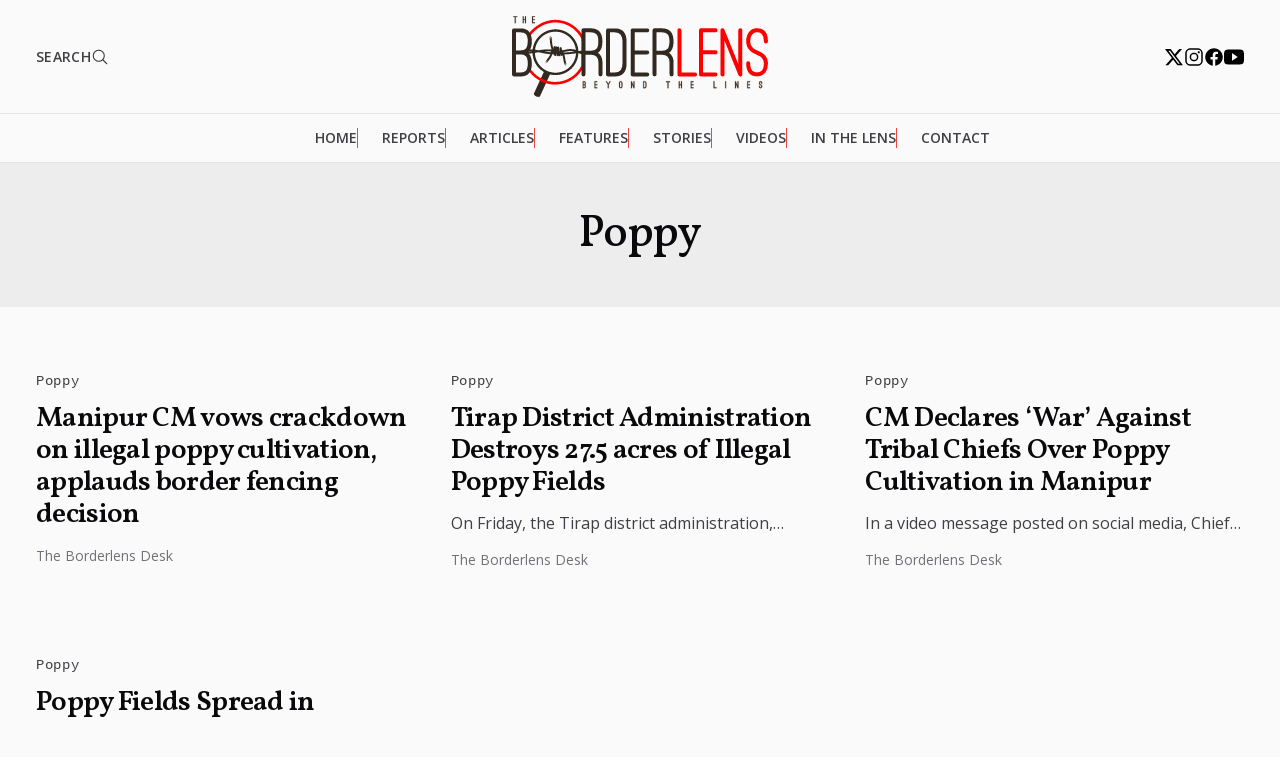

--- FILE ---
content_type: text/html; charset=UTF-8
request_url: https://www.borderlens.com/tag/poppy/
body_size: 7863
content:
<!doctype html>
<html lang="en-US" prefix="og: https://ogp.me/ns#" class="scroll-smooth">

<head>
  <meta charset="UTF-8">
  <meta name="viewport" content="width=device-width, initial-scale=1">
  
<!-- Search Engine Optimization by Rank Math - https://rankmath.com/ -->
<title>Poppy | The Borderlens</title>
<meta name="robots" content="follow, noindex"/>
<meta property="og:locale" content="en_US" />
<meta property="og:type" content="article" />
<meta property="og:title" content="Poppy | The Borderlens" />
<meta property="og:url" content="https://www.borderlens.com/tag/poppy/" />
<meta property="og:site_name" content="The Borderlens" />
<meta property="article:publisher" content="https://www.facebook.com/theborderlens" />
<meta property="og:image" content="https://www.borderlens.com/wp-content/uploads/2025/08/borderlens.webp" />
<meta property="og:image:secure_url" content="https://www.borderlens.com/wp-content/uploads/2025/08/borderlens.webp" />
<meta property="og:image:width" content="1200" />
<meta property="og:image:height" content="630" />
<meta property="og:image:type" content="image/webp" />
<meta name="twitter:card" content="summary" />
<meta name="twitter:title" content="Poppy | The Borderlens" />
<meta name="twitter:site" content="@BorderLens" />
<meta name="twitter:image" content="https://www.borderlens.com/wp-content/uploads/2025/08/borderlens.webp" />
<meta name="twitter:label1" content="Posts" />
<meta name="twitter:data1" content="4" />
<script type="application/ld+json" class="rank-math-schema">{"@context":"https://schema.org","@graph":[{"@type":"NewsMediaOrganization","@id":"https://www.borderlens.com/#organization","name":"The Borderlens","url":"https://www.borderlens.com","sameAs":["https://www.facebook.com/theborderlens","https://twitter.com/BorderLens"],"logo":{"@type":"ImageObject","@id":"https://www.borderlens.com/#logo","url":"https://www.borderlens.com/wp-content/uploads/2022/08/Borderlens-Logo.png","contentUrl":"https://www.borderlens.com/wp-content/uploads/2022/08/Borderlens-Logo.png","caption":"The Borderlens","inLanguage":"en-US","width":"440","height":"136"}},{"@type":"WebSite","@id":"https://www.borderlens.com/#website","url":"https://www.borderlens.com","name":"The Borderlens","publisher":{"@id":"https://www.borderlens.com/#organization"},"inLanguage":"en-US"},{"@type":"CollectionPage","@id":"https://www.borderlens.com/tag/poppy/#webpage","url":"https://www.borderlens.com/tag/poppy/","name":"Poppy | The Borderlens","isPartOf":{"@id":"https://www.borderlens.com/#website"},"inLanguage":"en-US"}]}</script>
<!-- /Rank Math WordPress SEO plugin -->

<link rel="alternate" type="application/rss+xml" title="The Borderlens &raquo; Stories Feed" href="https://www.borderlens.com/web-stories/feed/">
<link rel='stylesheet' id='style-css' href='https://www.borderlens.com/wp-content/themes/bdl/assets/css/style.css?v=1769438892' media='all' />
<script id="asenha-public-js-extra">
var phpVars = {"externalPermalinksEnabled":"1"};
</script>
<script src="https://www.borderlens.com/wp-content/plugins/admin-site-enhancements/assets/js/external-permalinks.js" id="asenha-public-js"></script>
<!-- Google tag (gtag.js) -->
<meta name="google-adsense-account" content="ca-pub-4846038856941427">
<script async src="https://pagead2.googlesyndication.com/pagead/js/adsbygoogle.js?client=ca-pub-4846038856941427" crossorigin="anonymous"></script>
<script async src="https://www.googletagmanager.com/gtag/js?id=G-BE6PNBPXQQ"></script>
<script>
  window.dataLayer = window.dataLayer || [];
  function gtag(){dataLayer.push(arguments);}
  gtag('js', new Date());
	
  gtag('config', 'G-BE6PNBPXQQ');
</script>
<script id="google_gtagjs" src="https://www.googletagmanager.com/gtag/js?id=G-BE6PNBPXQQ" async></script>
<script id="google_gtagjs-inline">
window.dataLayer = window.dataLayer || [];function gtag(){dataLayer.push(arguments);}gtag('js', new Date());gtag('config', 'G-BE6PNBPXQQ', {} );
</script>
<link rel="icon" href="https://www.borderlens.com/wp-content/uploads/2022/08/Favicon-60x60.png" sizes="32x32" />
<link rel="icon" href="https://www.borderlens.com/wp-content/uploads/2022/08/Favicon-300x300.png" sizes="192x192" />
<link rel="apple-touch-icon" href="https://www.borderlens.com/wp-content/uploads/2022/08/Favicon-300x300.png" />
<meta name="msapplication-TileImage" content="https://www.borderlens.com/wp-content/uploads/2022/08/Favicon-300x300.png" />
</head>

<body class="archive tag tag-poppy tag-151">
  

  <svg xmlns="http://www.w3.org/2000/svg" xmlns:xlink="http://www.w3.org/1999/xlink" class="hidden">
    <symbol id="facebook-ico" viewBox="0 0 512 512">
      <path d="M480 257.35c0-123.7-100.3-224-224-224s-224 100.3-224 224c0 111.8 81.9 204.47 189 221.29V322.12h-56.89v-64.77H221V208c0-56.13 33.45-87.16 84.61-87.16 24.51 0 50.15 4.38 50.15 4.38v55.13H327.5c-27.81 0-36.51 17.26-36.51 35v42h62.12l-9.92 64.77H291v156.54c107.1-16.81 189-109.48 189-221.31z" fill-rule="evenodd" />
    </symbol>
    <symbol id="x-ico" viewBox="0 0 512 512">
      <path d="M389.2 53h70.6L305.6 229.2 487 469H345L233.7 323.6 106.5 469H35.8L200.7 280.5 26.8 53H172.4L272.9 185.9 389.2 53zM364.4 426.8h39.1L151.1 93h-42L364.4 426.8z" />
    </symbol>
    <symbol id="instagram-ico" viewBox="0 0 512 512">
      <path d="M349.33 69.33a93.62 93.62 0 0193.34 93.34v186.66a93.62 93.62 0 01-93.34 93.34H162.67a93.62 93.62 0 01-93.34-93.34V162.67a93.62 93.62 0 0193.34-93.34h186.66m0-37.33H162.67C90.8 32 32 90.8 32 162.67v186.66C32 421.2 90.8 480 162.67 480h186.66C421.2 480 480 421.2 480 349.33V162.67C480 90.8 421.2 32 349.33 32z" />
      <path d="M377.33 162.67a28 28 0 1128-28 27.94 27.94 0 01-28 28zM256 181.33A74.67 74.67 0 11181.33 256 74.75 74.75 0 01256 181.33m0-37.33a112 112 0 10112 112 112 112 0 00-112-112z" />
    </symbol>
    <symbol id="youtube-ico" viewBox="0 0 512 512">
      <path d="M508.64 148.79c0-45-33.1-81.2-74-81.2C379.24 65 322.74 64 265 64h-18c-57.6 0-114.2 1-169.6 3.6C36.6 67.6 3.5 104 3.5 149 1 184.59-.06 220.19 0 255.79q-.15 53.4 3.4 106.9c0 45 33.1 81.5 73.9 81.5 58.2 2.7 117.9 3.9 178.6 3.8q91.2.3 178.6-3.8c40.9 0 74-36.5 74-81.5 2.4-35.7 3.5-71.3 3.4-107q.34-53.4-3.26-106.9zM207 353.89v-196.5l145 98.2z" />
    </symbol>
    <symbol id="linkedin-ico" viewBox="0 0 512 512">
      <path d="M444.17 32H70.28C49.85 32 32 46.7 32 66.89v374.72C32 461.91 49.85 480 70.28 480h373.78c20.54 0 35.94-18.21 35.94-38.39V66.89C480.12 46.7 464.6 32 444.17 32zm-273.3 373.43h-64.18V205.88h64.18zM141 175.54h-.46c-20.54 0-33.84-15.29-33.84-34.43 0-19.49 13.65-34.42 34.65-34.42s33.85 14.82 34.31 34.42c-.01 19.14-13.31 34.43-34.66 34.43zm264.43 229.89h-64.18V296.32c0-26.14-9.34-44-32.56-44-17.74 0-28.24 12-32.91 23.69-1.75 4.2-2.22 9.92-2.22 15.76v113.66h-64.18V205.88h64.18v27.77c9.34-13.3 23.93-32.44 57.88-32.44 42.13 0 74 27.77 74 87.64z" />
    </symbol>
    <symbol id="whatsapp-ico" viewBox="0 0 512 512">
      <path d="M414.73 97.1A222.14 222.14 0 00256.94 32C134 32 33.92 131.58 33.87 254a220.61 220.61 0 0029.78 111L32 480l118.25-30.87a223.63 223.63 0 00106.6 27h.09c122.93 0 223-99.59 223.06-222A220.18 220.18 0 00414.73 97.1zM256.94 438.66h-.08a185.75 185.75 0 01-94.36-25.72l-6.77-4-70.17 18.32 18.73-68.09-4.41-7A183.46 183.46 0 0171.53 254c0-101.73 83.21-184.5 185.48-184.5a185 185 0 01185.33 184.64c-.04 101.74-83.21 184.52-185.4 184.52zm101.69-138.19c-5.57-2.78-33-16.2-38.08-18.05s-8.83-2.78-12.54 2.78-14.4 18-17.65 21.75-6.5 4.16-12.07 1.38-23.54-8.63-44.83-27.53c-16.57-14.71-27.75-32.87-31-38.42s-.35-8.56 2.44-11.32c2.51-2.49 5.57-6.48 8.36-9.72s3.72-5.56 5.57-9.26.93-6.94-.46-9.71-12.54-30.08-17.18-41.19c-4.53-10.82-9.12-9.35-12.54-9.52-3.25-.16-7-.2-10.69-.2a20.53 20.53 0 00-14.86 6.94c-5.11 5.56-19.51 19-19.51 46.28s20 53.68 22.76 57.38 39.3 59.73 95.21 83.76a323.11 323.11 0 0031.78 11.68c13.35 4.22 25.5 3.63 35.1 2.2 10.71-1.59 33-13.42 37.63-26.38s4.64-24.06 3.25-26.37-5.11-3.71-10.69-6.48z" fill-rule="evenodd" />
    </symbol>
    <symbol id="telegram-ico" viewBox="0 0 50 50">
      <path d="M46.137,6.552c-0.75-0.636-1.928-0.727-3.146-0.238l-0.002,0C41.708,6.828,6.728,21.832,5.304,22.445	c-0.259,0.09-2.521,0.934-2.288,2.814c0.208,1.695,2.026,2.397,2.248,2.478l8.893,3.045c0.59,1.964,2.765,9.21,3.246,10.758	c0.3,0.965,0.789,2.233,1.646,2.494c0.752,0.29,1.5,0.025,1.984-0.355l5.437-5.043l8.777,6.845l0.209,0.125	c0.596,0.264,1.167,0.396,1.712,0.396c0.421,0,0.825-0.079,1.211-0.237c1.315-0.54,1.841-1.793,1.896-1.935l6.556-34.077	C47.231,7.933,46.675,7.007,46.137,6.552z M22,32l-3,8l-3-10l23-17L22,32z" />
    </symbol>
    <symbol id="envelope-ico" viewBox="0 0 512 512">
      <path d="M424 80H88a56.06 56.06 0 00-56 56v240a56.06 56.06 0 0056 56h336a56.06 56.06 0 0056-56V136a56.06 56.06 0 00-56-56zm-14.18 92.63l-144 112a16 16 0 01-19.64 0l-144-112a16 16 0 1119.64-25.26L256 251.73l134.18-104.36a16 16 0 0119.64 25.26z" />
    </symbol>
    <symbol id="search-ico" viewBox="0 0 512 512">
      <path d="M456.69 421.39L362.6 327.3a173.81 173.81 0 0034.84-104.58C397.44 126.38 319.06 48 222.72 48S48 126.38 48 222.72s78.38 174.72 174.72 174.72A173.81 173.81 0 00327.3 362.6l94.09 94.09a25 25 0 0035.3-35.3zM97.92 222.72a124.8 124.8 0 11124.8 124.8 124.95 124.95 0 01-124.8-124.8z" />
    </symbol>
    <symbol id="menu-ico" viewBox="0 0 512 512">
      <path fill="none" stroke="currentColor" stroke-linecap="round" stroke-miterlimit="10" stroke-width="48" d="M88 152h336M88 256h336M88 360h336" />
    </symbol>
    <symbol id="close-ico" viewBox="0 0 512 512">
      <path d="M289.94 256l95-95A24 24 0 00351 127l-95 95-95-95a24 24 0 00-34 34l95 95-95 95a24 24 0 1034 34l95-95 95 95a24 24 0 0034-34z" />
    </symbol>
    <symbol id="chevron-ico" viewBox="0 0 512 512">
      <path fill="none" stroke="currentColor" stroke-linecap="round" stroke-linejoin="round" stroke-width="48" d="M184 112l144 144-144 144" />
    </symbol>
  </svg>

  <header class="site-header">
    <div class="header-top">
      <button id="searchButton" type="button">
        <span>SEARCH</span>
        <svg xmlns="http://www.w3.org/2000/svg" width="18" viewBox="0 0 512 512">
          <path d="M221.09 64a157.09 157.09 0 10157.09 157.09A157.1 157.1 0 00221.09 64z" fill="none" stroke="currentColor"
            stroke-miterlimit="10" stroke-width="32"></path>
          <path fill="none" stroke="currentColor" stroke-linecap="round" stroke-miterlimit="10" stroke-width="32"
            d="M338.29 338.29L448 448"></path>
        </svg>
      </button>

      <a class="primary-logo" href=https://www.borderlens.com title="The Borderlens | Beyond the Lines">
        <img width="256" height="81" src="https://www.borderlens.com/wp-content/themes/bdl/assets/img/borderlens-logo.svg" alt="Borderlens Logo">
      </a>

      <div class="social">
        <a href="https://twitter.com/theborderlens" target="_blank" rel="noopener noreferrer">
          <svg role="img" aria-label="𝕏" width="20" height="20">
            <title>𝕏</title>
            <use xlink:href="#x-ico"></use>
          </svg>
        </a>
        <a href="https://www.instagram.com/theborderlens/" target="_blank" rel="noopener noreferrer">
          <svg role="img" aria-label="Instagram" width="20" height="20">
            <title>Instagram</title>
            <use xlink:href="#instagram-ico"></use>
          </svg>
        </a>
        <a href="https://www.facebook.com/theborderlens" target="_blank" rel="noopener noreferrer">
          <svg role="img" aria-label="Facebook" width="20" height="20">
            <title>Facebook</title>
            <use xlink:href="#facebook-ico"></use>
          </svg>
        </a>
        <a href="https://www.youtube.com/channel/UCgDCEeZnTg3tcROPzTtBQEA" target="_blank" rel="noopener noreferrer">
          <svg role="img" aria-label="YouTube" width="20" height="20">
            <title>YouTube</title>
            <use xlink:href="#youtube-ico"></use>
          </svg>
        </a>
      </div>
      <!-- .social -->
    </div>
    <!-- .header-top -->

    <div class="header-bottom">
      <div class="wrapper">
        <nav class="main-nav">
          <ul id="menu-main-nav" class="menu"><li id="menu-item-1389" class="menu-item menu-item-type-custom menu-item-object-custom menu-item-home menu-item-1389"><a href="https://www.borderlens.com">Home</a></li>
<li id="menu-item-36" class="menu-item menu-item-type-taxonomy menu-item-object-category menu-item-36"><a href="https://www.borderlens.com/reports/">Reports</a></li>
<li id="menu-item-31" class="menu-item menu-item-type-taxonomy menu-item-object-category menu-item-31"><a href="https://www.borderlens.com/articles/">Articles</a></li>
<li id="menu-item-34" class="menu-item menu-item-type-taxonomy menu-item-object-category menu-item-34"><a href="https://www.borderlens.com/features/">Features</a></li>
<li id="menu-item-8083" class="menu-item menu-item-type-taxonomy menu-item-object-category menu-item-8083"><a href="https://www.borderlens.com/stories/">Stories</a></li>
<li id="menu-item-8084" class="menu-item menu-item-type-taxonomy menu-item-object-category menu-item-8084"><a href="https://www.borderlens.com/videos/">Videos</a></li>
<li id="menu-item-8085" class="menu-item menu-item-type-custom menu-item-object-custom menu-item-8085"><a href="https://www.borderlens.com/web-stories/">In The Lens</a></li>
<li id="menu-item-470" class="menu-item menu-item-type-post_type menu-item-object-page menu-item-470"><a href="https://www.borderlens.com/contact-us/">Contact</a></li>
</ul>        </nav>
      </div>
    </div>
  </header>
<!-- category header -->
<section class="category-header">
  <div class="category-info">
          <h1 class="category-title">Poppy</h1>
            </div>
</section>

<!-- main -->
<main class="main">
  <div class="post-archive">
            <article class="post-item">
          <a class="post-thumbnail" href="https://www.borderlens.com/2024/02/10/manipur-cm-vows-crackdown-on-illegal-poppy-cultivation-applauds-border-fencing-decision/">
            <img src="https://www.borderlens.com/wp-content/uploads/2022/09/poppy-plantation-manipur-624x351.jpg" alt="Poppy Plantation in Manipur" />
          </a>
          <div class="post-content">
            <div class="post-categories">
                              <a class="category-link" href="https://www.borderlens.com/tag/poppy/">
                  Poppy                </a>
                          </div>
            <a class="post-title" href="https://www.borderlens.com/2024/02/10/manipur-cm-vows-crackdown-on-illegal-poppy-cultivation-applauds-border-fencing-decision/">Manipur CM vows crackdown on illegal poppy cultivation, applauds border fencing decision</a>
            <p class="post-excerpt">Manipur Chief Minister N Biren Singh has reaffirmed his commitment to eliminate illegal poppy cultivation in the northeastern state, stating...</p>
            <a class="post-author" href="https://www.borderlens.com/author/42f65c1e715049b9/">
              The Borderlens Desk            </a>
          </div>
        </article>
            <article class="post-item">
          <a class="post-thumbnail" href="https://www.borderlens.com/2023/03/04/tirap-district-administration-destroys-27-5-acres-of-illegal-poppy-fields/">
            <img src="" alt="" />
          </a>
          <div class="post-content">
            <div class="post-categories">
                              <a class="category-link" href="https://www.borderlens.com/tag/poppy/">
                  Poppy                </a>
                          </div>
            <a class="post-title" href="https://www.borderlens.com/2023/03/04/tirap-district-administration-destroys-27-5-acres-of-illegal-poppy-fields/">Tirap District Administration Destroys 27.5 acres of Illegal Poppy Fields</a>
            <p class="post-excerpt">On Friday, the Tirap district administration, together with the police and tax &amp; excise department officials, took action to destroy...</p>
            <a class="post-author" href="https://www.borderlens.com/author/42f65c1e715049b9/">
              The Borderlens Desk            </a>
          </div>
        </article>
            <article class="post-item">
          <a class="post-thumbnail" href="https://www.borderlens.com/2022/12/27/cm-declares-war-against-tribal-chiefs-over-poppy-cultivation-in-manipur/">
            <img src="https://www.borderlens.com/wp-content/uploads/2022/12/Imphal-587x351.jpg" alt="" />
          </a>
          <div class="post-content">
            <div class="post-categories">
                              <a class="category-link" href="https://www.borderlens.com/tag/poppy/">
                  Poppy                </a>
                          </div>
            <a class="post-title" href="https://www.borderlens.com/2022/12/27/cm-declares-war-against-tribal-chiefs-over-poppy-cultivation-in-manipur/">CM Declares &#8216;War&#8217; Against Tribal Chiefs Over Poppy Cultivation in Manipur</a>
            <p class="post-excerpt">In a video message posted on social media, Chief Minister N. Biren Singh of Manipur issued a &#8220;last warning&#8221; to...</p>
            <a class="post-author" href="https://www.borderlens.com/author/42f65c1e715049b9/">
              The Borderlens Desk            </a>
          </div>
        </article>
            <article class="post-item">
          <a class="post-thumbnail" href="https://www.borderlens.com/2022/09/13/poppy-fields-spread-in-manipur-borderlands/">
            <img src="https://www.borderlens.com/wp-content/uploads/2022/09/poppy-plantation-manipur-624x351.jpg" alt="Poppy Plantation in Manipur" />
          </a>
          <div class="post-content">
            <div class="post-categories">
                              <a class="category-link" href="https://www.borderlens.com/tag/poppy/">
                  Poppy                </a>
                          </div>
            <a class="post-title" href="https://www.borderlens.com/2022/09/13/poppy-fields-spread-in-manipur-borderlands/">Poppy Fields Spread in Manipur Borderlands</a>
            <p class="post-excerpt">Highland farmers in Manipur have been waiting for the rains to stop – they generally set out in the months...</p>
            <a class="post-author" href="https://www.borderlens.com/author/9a3c668a50e96302/">
              Mung Neihsial            </a>
          </div>
        </article>
      </div>

  
</main>

<!-- search -->
<div class="search-wrapper">

  <div class="inline-block">
    <form class="search-box" method="get" action="https://www.borderlens.com">
      <button>
        <svg xmlns="http://www.w3.org/2000/svg" width="24" viewBox="0 0 512 512">
          <path d="M221.09 64a157.09 157.09 0 10157.09 157.09A157.1 157.1 0 00221.09 64z" fill="none" stroke="currentColor" stroke-miterlimit="10" stroke-width="32"></path>
          <path fill="none" stroke="currentColor" stroke-linecap="round" stroke-miterlimit="10" stroke-width="32" d="M338.29 338.29L448 448"></path>
        </svg>
      </button>
      <input id="search-input" type="search" name="s" placeholder="search" value="">
    </form>
  </div>

</div>
<!-- footer -->
<footer class="site-footer">
  <div class="content">
    <div class="site-footer__brand">
      <a href="http://">
        <img width="192" src="https://www.borderlens.com/wp-content/themes/bdl/assets/img/borderlens-logo.svg" alt="Borderlens Logo">
      </a>
    </div>
    <div class="site-footer__content">
      <div class="md:mt-6 lg:mt-0">
        <h4>Quick Links</h4>
        <ul class="mt-3 grid gap-1 font-medium">
          <li><a href="https://www.borderlens.com/reports/">Reports</a></li>
          <li><a href="https://www.borderlens.com/articles/">Articles</a></li>
          <li><a href="https://www.borderlens.com/features/">Features</a></li>
          <li><a href="https://www.borderlens.com/stories/">Stories</a></li>
          <li><a href="https://www.borderlens.com/videos/">Videos</a></li>
          <!-- <li><a href="https://www.borderlens.com/podcasts/">Podcast</a></li> -->
          <li><a href="https://www.borderlens.com/web-stories/">In The Lens</a></li>
        </ul>
      </div>
      <div class="mt-10 md:mt-6 lg:mt-0">
        <h4>Follow</h4>
        <ul class="mt-3 grid gap-1 font-medium">
          <li><a href="https://www.facebook.com/theborderlens">Facebook</a></li>
          <li><a href="https://www.instagram.com/theborderlens/">Instagram</a></li>
          <li><a href="https://twitter.com/theborderlens">Twitter</a></li>
          <li><a href="https://www.youtube.com/channel/UCgDCEeZnTg3tcROPzTtBQEA">Youtube</a></li>
          <li><a href="https://t.me/theborderlens">Telegram</a></li>
        </ul>
      </div>
      <div class="mt-10 md:mt-6 lg:mt-0 lg:flex-1">
        <h4 class="ml-1">Newsletter</h4>
        <div id="newsletter">
          <div class="wpforms-container wpforms-render-modern" id="wpforms-7640"><form id="wpforms-form-7640" class="wpforms-validate wpforms-form wpforms-ajax-form" data-formid="7640" method="post" enctype="multipart/form-data" action="/tag/poppy/" data-token="01d17e06324b4e5cb4fdc1d0d229f31f" data-token-time="1769438892"><noscript class="wpforms-error-noscript">Please enable JavaScript in your browser to complete this form.</noscript><div id="wpforms-error-noscript" style="display: none;">Please enable JavaScript in your browser to complete this form.</div><div class="wpforms-field-container"><div id="wpforms-7640-field_2-container" class="wpforms-field wpforms-field-email" data-field-id="2"><label class="wpforms-field-label wpforms-label-hide" for="wpforms-7640-field_2" aria-hidden="false">Email <span class="wpforms-required-label" aria-hidden="true">*</span></label><input type="email" id="wpforms-7640-field_2" class="wpforms-field-large wpforms-field-required" name="wpforms[fields][2]" placeholder="Enter your eMail" spellcheck="false" aria-errormessage="wpforms-7640-field_2-error" required></div></div><!-- .wpforms-field-container --><div class="wpforms-submit-container" ><input type="hidden" name="wpforms[id]" value="7640"><input type="hidden" name="page_title" value="Poppy"><input type="hidden" name="page_url" value="https://www.borderlens.com/tag/poppy/"><input type="hidden" name="url_referer" value=""><button type="submit" name="wpforms[submit]" id="wpforms-submit-7640" class="wpforms-submit" data-alt-text="Sending..." data-submit-text="Subscribe" aria-live="assertive" value="wpforms-submit">Subscribe</button><img src="https://www.borderlens.com/wp-content/plugins/wpforms-lite/assets/images/submit-spin.svg" class="wpforms-submit-spinner" style="display: none;" width="26" height="26" alt="Loading"></div></form></div>  <!-- .wpforms-container -->        </div>
      </div>
    </div>
  </div>
</footer>
<div class="copy">
  <div class="content px-6 py-8 text-center text-sm lg:text-left">
    Copyright &copy; 2026 The Borderlens. All rights reserved.
  </div>
</div>
<!-- scritp -->

<link rel='stylesheet' id='wpforms-modern-base-css' href='https://www.borderlens.com/wp-content/plugins/wpforms-lite/assets/css/frontend/modern/wpforms-base.min.css' media='all' />
<script src="https://www.borderlens.com/wp-content/themes/bdl/assets/js/global.js?v=1769438892" id="script-js"></script>
<script src="https://www.borderlens.com/wp-content/themes/bdl/assets/js/jstrim.js?v=1769438892" id="jstrim-js"></script>
<script src="https://www.borderlens.com/wp-includes/js/jquery/jquery.min.js" id="jquery-core-js"></script>
<script src="https://www.borderlens.com/wp-content/plugins/wpforms-lite/assets/lib/jquery.validate.min.js" id="wpforms-validation-js"></script>
<script src="https://www.borderlens.com/wp-content/plugins/wpforms-lite/assets/lib/mailcheck.min.js" id="wpforms-mailcheck-js"></script>
<script src="https://www.borderlens.com/wp-content/plugins/wpforms-lite/assets/lib/punycode.min.js" id="wpforms-punycode-js"></script>
<script src="https://www.borderlens.com/wp-content/plugins/wpforms-lite/assets/js/share/utils.min.js" id="wpforms-generic-utils-js"></script>
<script src="https://www.borderlens.com/wp-content/plugins/wpforms-lite/assets/js/frontend/wpforms.min.js" id="wpforms-js"></script>
<script src="https://www.borderlens.com/wp-content/plugins/wpforms-lite/assets/js/frontend/wpforms-modern.min.js" id="wpforms-modern-js"></script>
<script src="https://www.borderlens.com/wp-content/plugins/wpforms-lite/assets/js/frontend/fields/address.min.js" id="wpforms-address-field-js"></script>
<script type='text/javascript'>
/* <![CDATA[ */
var wpforms_settings = {"val_required":"This field is required.","val_email":"Please enter a valid email address.","val_email_suggestion":"Did you mean {suggestion}?","val_email_suggestion_title":"Click to accept this suggestion.","val_email_restricted":"This email address is not allowed.","val_number":"Please enter a valid number.","val_number_positive":"Please enter a valid positive number.","val_minimum_price":"Amount entered is less than the required minimum.","val_confirm":"Field values do not match.","val_checklimit":"You have exceeded the number of allowed selections: {#}.","val_limit_characters":"{count} of {limit} max characters.","val_limit_words":"{count} of {limit} max words.","val_min":"Please enter a value greater than or equal to {0}.","val_max":"Please enter a value less than or equal to {0}.","val_recaptcha_fail_msg":"Google reCAPTCHA verification failed, please try again later.","val_turnstile_fail_msg":"Cloudflare Turnstile verification failed, please try again later.","val_inputmask_incomplete":"Please fill out the field in required format.","uuid_cookie":"","locale":"en","country":"","country_list_label":"Country list","wpforms_plugin_url":"https:\/\/www.borderlens.com\/wp-content\/plugins\/wpforms-lite\/","gdpr":"","ajaxurl":"https:\/\/www.borderlens.com\/wp-admin\/admin-ajax.php","mailcheck_enabled":"1","mailcheck_domains":[],"mailcheck_toplevel_domains":["dev"],"is_ssl":"1","currency_code":"USD","currency_thousands":",","currency_decimals":"2","currency_decimal":".","currency_symbol":"$","currency_symbol_pos":"left","val_requiredpayment":"Payment is required.","val_creditcard":"Please enter a valid credit card number.","css_vars":["field-border-radius","field-border-style","field-border-size","field-background-color","field-border-color","field-text-color","field-menu-color","label-color","label-sublabel-color","label-error-color","button-border-radius","button-border-style","button-border-size","button-background-color","button-border-color","button-text-color","page-break-color","background-image","background-position","background-repeat","background-size","background-width","background-height","background-color","background-url","container-padding","container-border-style","container-border-width","container-border-color","container-border-radius","field-size-input-height","field-size-input-spacing","field-size-font-size","field-size-line-height","field-size-padding-h","field-size-checkbox-size","field-size-sublabel-spacing","field-size-icon-size","label-size-font-size","label-size-line-height","label-size-sublabel-font-size","label-size-sublabel-line-height","button-size-font-size","button-size-height","button-size-padding-h","button-size-margin-top","container-shadow-size-box-shadow"],"isModernMarkupEnabled":"1","formErrorMessagePrefix":"Form error message","errorMessagePrefix":"Error message","submitBtnDisabled":"Submit button is disabled during form submission.","readOnlyDisallowedFields":["captcha","content","divider","hidden","html","entry-preview","pagebreak","payment-total"],"error_updating_token":"Error updating token. Please try again or contact support if the issue persists.","network_error":"Network error or server is unreachable. Check your connection or try again later.","token_cache_lifetime":"86400","hn_data":[],"address_field":{"list_countries_without_states":["GB","DE","CH","NL"]}}
/* ]]> */
</script>
<script defer src="https://static.cloudflareinsights.com/beacon.min.js/vcd15cbe7772f49c399c6a5babf22c1241717689176015" integrity="sha512-ZpsOmlRQV6y907TI0dKBHq9Md29nnaEIPlkf84rnaERnq6zvWvPUqr2ft8M1aS28oN72PdrCzSjY4U6VaAw1EQ==" data-cf-beacon='{"version":"2024.11.0","token":"c7dd50f1121448ff91322931ebb163d0","r":1,"server_timing":{"name":{"cfCacheStatus":true,"cfEdge":true,"cfExtPri":true,"cfL4":true,"cfOrigin":true,"cfSpeedBrain":true},"location_startswith":null}}' crossorigin="anonymous"></script>
</body>

</html>

<!-- Page cached by LiteSpeed Cache 7.7 on 2026-01-26 20:18:12 -->

--- FILE ---
content_type: text/html; charset=utf-8
request_url: https://www.google.com/recaptcha/api2/aframe
body_size: 265
content:
<!DOCTYPE HTML><html><head><meta http-equiv="content-type" content="text/html; charset=UTF-8"></head><body><script nonce="MuydnSryMaSbjwEArm_IMg">/** Anti-fraud and anti-abuse applications only. See google.com/recaptcha */ try{var clients={'sodar':'https://pagead2.googlesyndication.com/pagead/sodar?'};window.addEventListener("message",function(a){try{if(a.source===window.parent){var b=JSON.parse(a.data);var c=clients[b['id']];if(c){var d=document.createElement('img');d.src=c+b['params']+'&rc='+(localStorage.getItem("rc::a")?sessionStorage.getItem("rc::b"):"");window.document.body.appendChild(d);sessionStorage.setItem("rc::e",parseInt(sessionStorage.getItem("rc::e")||0)+1);localStorage.setItem("rc::h",'1769438895447');}}}catch(b){}});window.parent.postMessage("_grecaptcha_ready", "*");}catch(b){}</script></body></html>

--- FILE ---
content_type: image/svg+xml
request_url: https://www.borderlens.com/wp-content/themes/bdl/assets/img/borderlens-logo.svg
body_size: 9703
content:
<svg xmlns:xlink="http://www.w3.org/1999/xlink" width="964.797" xmlns="http://www.w3.org/2000/svg" height="305.724" id="screenshot-eea6178b-3da1-80c1-8004-00170992068e" viewBox="-3.5 -0.5 964.797 305.724" style="-webkit-print-color-adjust: exact;" fill="none" version="1.1"><g id="shape-eea6178b-3da1-80c1-8004-00170992068e" width="252" height="80" xmlns:xlink="http://www.w3.org/1999/xlink" rx="0" ry="0" style="fill: rgb(0, 0, 0);"><g id="shape-eea6178b-3da1-80c1-8004-0017099d90a9" rx="0" ry="0" style="fill: rgb(0, 0, 0);"><g id="shape-eea6178b-3da1-80c1-8004-0017099d90aa"><g class="fills" id="fills-eea6178b-3da1-80c1-8004-0017099d90aa"><path fill-rule="evenodd" rx="0" ry="0" d="M78.221,294.422L117.752,208.049L140.626,218.329L101.095,304.702C101.095,304.702,93.765,306.374,87.891,303.734C82.337,301.237,78.221,294.422,78.221,294.422ZZ" style="fill: rgb(50, 41, 32);"/></g></g></g><g id="shape-eea6178b-3da1-80c1-8004-00170992d626" rx="0" ry="0" style="fill: rgb(0, 0, 0);"><g id="shape-eea6178b-3da1-80c1-8004-001709945dbb"><g class="fills" id="fills-eea6178b-3da1-80c1-8004-001709945dbb"><path fill-rule="evenodd" rx="0" ry="0" d="M159.228,13.848C207.907,13.848,248.965,42.542,268.521,83.989C269.396,85.847,268.986,187.672,267.941,189.830C248.145,230.624,207.433,258.758,159.228,258.758C151.959,258.758,144.838,258.120,137.917,256.895C104.470,250.966,74.706,230.333,56.594,202.988C55.487,195.618,60.515,178.675,56.374,160.738C51.566,147.429,36.522,138.579,37.716,135.090C38.093,133.985,48.588,128.970,53.532,120.145C56.643,114.592,58.140,98.322,58.113,92.358C58.090,87.443,54.862,72.202,55.651,71.047C77.646,38.927,117.504,13.848,159.228,13.848ZZM258.705,86.660L258.750,87.659C259.250,103.608,258.966,171.622,258.220,186.467L258.190,186.989C239.755,223.596,202.852,248.762,159.228,248.762C152.554,248.762,146.016,248.175,139.662,247.045C109.792,241.754,83.138,223.671,66.378,199.599C66.410,197.350,66.849,194.454,67.182,191.085C68.083,181.989,68.876,170.437,66.117,158.489L65.982,157.907L65.779,157.344C63.150,150.065,56.452,141.988,51.739,136.902C55.453,133.770,59.722,129.558,62.256,125.034C65.929,118.478,68.145,99.351,68.113,92.313C68.097,88.889,66.528,78.387,65.840,73.954C86.443,45.684,121.988,23.848,159.228,23.848C203.268,23.848,240.475,49.493,258.705,86.660ZZ" style="fill: rgb(255, 0, 0);"/></g></g></g><g id="shape-eea6178b-3da1-80c1-8004-0017099a93d9" rx="0" ry="0" style="fill: rgb(0, 0, 0);"><g id="shape-eea6178b-3da1-80c1-8004-0017099ad907"><g class="fills" id="fills-eea6178b-3da1-80c1-8004-0017099ad907"><path fill-rule="evenodd" rx="0" ry="0" d="M160.228,49.794C207.996,49.794,246.777,88.557,246.777,136.305C246.777,184.053,207.996,222.813,160.228,222.813C112.461,222.813,73.681,184.053,73.681,136.305C73.681,88.557,112.461,49.794,160.228,49.794ZZM160.228,58.794C203.027,58.794,237.775,93.526,237.775,136.305C237.775,179.084,203.027,213.816,160.228,213.816C117.430,213.816,82.681,179.084,82.681,136.305C82.681,93.526,117.430,58.794,160.228,58.794ZZ" style="fill: rgb(50, 41, 32);"/></g></g></g><g id="shape-eea6178b-3da1-80c1-8004-0017099ad90a" mask="url(#rumext-id-8-mask1)" rx="0" ry="0" style="fill: rgb(0, 0, 0);"><defs><mask width="1161.5999999999997" maskContentUnits="userSpaceOnUse" maskUnits="userSpaceOnUse" height="369.59999999999997" class="svg-def" x="-102.79999999999997" id="rumext-id-8-mask1" data-old-y="-32.22623900000001" data-old-width="1161.5999999999997" data-old-x="-102.79999999999997" y="-32.22623900000001" data-old-height="369.59999999999997" mask-type="luminance"><g class="svg-mask-wrapper" transform="matrix(1.000000, 0.000000, 0.000000, 1.000000, -6.000000, -1.426239)"><image id="image1" x="59" y="74" width="221" height="117" xlink:href="data:image/png;base64, iVBORw0KGgoAAAANSUhEUgAAAN0AAAB1CAAAAADv4LtFAAAAOGVYSWZNTQAqAAAACAABh2kABAAAAAEAAAAaAAAAAAACoAIABAAAAAEAAADdoAMABAAAAAEAAAB1AAAAALM7pvsAAAE+SURBVHgB7dKxEQAhEMNAoJ7vvxEaghIU6hkRO/[base64]"/></g></mask></defs><g id="shape-eea6178b-3da1-80c1-8004-0017099d65db"><g class="fills" id="fills-eea6178b-3da1-80c1-8004-0017099d65db"><path fill-rule="evenodd" stroke-linejoin="round" rx="0" ry="0" d="M141.096,74.902C141.165,75.560,141.443,78.089,141.755,80.583C142.032,83.077,142.344,85.606,142.413,86.230C142.517,86.819,142.760,87.269,142.933,87.165C143.141,87.061,143.279,85.433,143.314,83.424C143.314,81.484,143.453,79.267,143.591,78.505C143.799,77.258,143.869,77.466,144.111,80.237C144.250,81.969,144.492,84.047,144.631,84.913C144.874,86.299,144.943,86.022,145.220,82.593C145.393,80.479,145.567,78.747,145.601,78.782C145.636,78.817,145.913,82.454,146.191,86.819C146.502,91.218,146.918,96.345,147.092,98.250C147.300,100.156,147.819,104.070,148.305,106.911C148.790,109.786,149.518,113.285,149.899,114.705C150.280,116.125,151.112,118.862,152.810,124.231L153.018,120.248C153.122,118.065,153.399,115.848,153.607,115.329C153.850,114.774,154.369,114.116,154.820,113.839C155.236,113.562,156.137,113.319,156.795,113.319C157.489,113.285,158.424,113.597,158.979,114.012C159.499,114.393,159.984,115.017,160.088,115.398C160.261,116.056,160.296,116.056,161.301,115.225C161.994,114.647,162.780,114.359,163.657,114.359C164.524,114.324,165.217,114.601,165.841,115.121C166.326,115.571,166.811,116.160,166.880,116.437C167.019,116.853,167.296,116.749,168.163,116.021C168.821,115.467,169.688,115.052,170.242,115.052C170.762,115.052,171.698,115.363,172.322,115.744C172.911,116.125,173.500,116.784,173.569,117.234C173.673,117.650,174.054,119.797,174.470,121.980C174.886,124.162,175.510,127.315,175.822,129.012C176.272,131.437,176.480,132.026,177.000,132.026C177.451,132.026,177.555,131.818,177.416,131.090C177.312,130.536,177.104,128.596,176.896,126.760C176.723,124.890,176.550,122.430,176.550,121.287C176.550,119.624,176.723,119.035,177.347,118.308C177.832,117.754,178.629,117.372,179.495,117.234C180.674,117.061,181.055,117.165,182.060,118.031C183.065,118.897,183.238,119.312,183.481,121.287C183.654,122.534,184.278,124.786,184.867,126.310C185.456,127.834,186.080,129.220,186.184,129.358C186.323,129.497,188.471,129.151,190.932,128.562C193.393,128.007,195.992,127.384,196.650,127.176C197.309,127.003,200.740,126.345,204.275,125.756C210.062,124.751,211.345,124.613,217.271,124.647C222.469,124.682,224.583,124.820,227.321,125.375C229.227,125.790,231.653,126.310,232.693,126.587C233.733,126.864,235.847,127.522,237.372,128.042C238.896,128.562,241.773,129.670,247.422,131.957L251.927,131.472C254.388,131.229,259.309,130.848,262.844,130.605C268.874,130.224,269.290,130.224,269.602,130.813C269.775,131.160,270.572,132.199,271.335,133.169C272.097,134.104,272.964,135.178,273.241,135.559C273.726,136.183,273.691,136.287,273.068,136.668C272.686,136.876,271.993,137.153,271.508,137.257C271.023,137.395,268.840,137.499,266.656,137.534C263.606,137.603,262.879,137.707,263.537,137.949C264.022,138.157,265.547,138.469,266.968,138.712C269.255,139.093,269.498,139.197,269.048,139.647C268.770,139.924,268.146,140.721,267.696,141.379C267.211,142.037,266.483,143.319,266.067,144.254C265.617,145.155,265.097,145.813,264.854,145.744C264.611,145.674,263.710,145.432,262.844,145.190C261.978,144.982,259.482,144.185,257.299,143.457C255.116,142.695,251.754,141.483,249.848,140.721C246.417,139.335,246.348,139.335,243.783,139.647C242.362,139.820,239.312,140.201,237.025,140.478C234.738,140.755,231.861,141.136,230.614,141.344C229.366,141.552,226.316,141.933,223.856,142.245C221.395,142.522,216.924,143.007,213.978,143.284C211.033,143.561,205.141,143.977,193.254,144.670L193.878,146.229C194.190,147.095,194.640,148.550,194.848,149.520C195.056,150.455,195.472,152.741,195.784,154.543C196.096,156.344,196.824,160.189,197.343,163.030C197.898,165.905,198.834,170.478,199.388,173.249C199.977,176.020,200.670,179.346,200.948,180.697C201.225,182.048,201.398,183.191,201.329,183.295C201.260,183.399,200.636,181.840,199.977,179.831C198.903,176.679,198.764,176.436,198.938,177.926C199.042,178.861,199.353,180.836,199.631,182.256C199.908,183.676,200.081,184.889,200.047,184.958C199.977,184.992,199.353,183.260,198.626,181.147C197.898,179.000,197.135,176.782,196.893,176.263C196.650,175.743,196.408,175.293,196.304,175.328C196.200,175.328,196.477,177.649,196.893,180.454C197.309,183.260,197.794,186.309,198.002,187.279C198.175,188.214,198.279,189.080,198.210,189.184C198.141,189.288,197.413,187.244,196.650,184.681C195.853,182.117,195.056,179.623,194.883,179.138C194.675,178.549,194.606,179.277,194.675,181.632C194.710,183.468,194.710,184.958,194.675,184.923C194.606,184.889,194.328,183.780,194.051,182.429C193.739,181.078,193.219,178.515,192.838,176.713C192.457,174.912,191.833,172.002,191.452,170.305C191.071,168.607,190.412,165.385,190.066,163.203C189.684,161.021,189.130,157.799,188.818,156.102C188.541,154.404,188.125,152.187,187.917,151.252C187.709,150.282,187.397,149.173,187.258,148.723C186.947,147.961,186.947,147.961,185.768,149.173C185.006,149.935,184.278,150.386,183.689,150.386C183.204,150.386,182.372,150.178,181.852,149.901C181.298,149.658,180.604,148.862,180.292,148.169C179.946,147.476,179.669,146.367,179.669,145.709C179.669,145.051,179.599,144.254,179.495,143.977C179.391,143.700,179.114,143.457,178.906,143.457C178.560,143.457,178.525,144.046,178.768,145.986C179.045,148.169,178.976,148.619,178.421,149.624C178.040,150.247,177.381,150.905,176.896,151.113C176.411,151.321,175.441,151.390,174.747,151.286C173.870,151.148,173.199,150.755,172.737,150.109C172.322,149.589,172.010,148.862,172.010,148.480C172.010,147.961,171.906,148.065,171.559,148.827C171.316,149.416,170.658,150.213,170.103,150.663C169.549,151.079,168.683,151.460,168.163,151.425C167.608,151.425,166.707,151.113,166.153,150.732C165.460,150.282,164.870,149.416,164.454,148.203C164.108,147.233,163.692,145.501,163.588,144.393C163.415,142.730,163.276,142.418,162.687,142.418C162.306,142.418,161.925,142.557,161.821,142.765C161.717,142.972,161.890,143.839,162.167,144.739C162.444,145.674,162.687,146.922,162.687,147.510C162.687,148.238,162.340,149.035,161.821,149.693C161.093,150.594,160.712,150.732,159.325,150.732C157.904,150.698,157.523,150.524,156.622,149.589C156.068,148.965,155.028,147.372,154.369,146.090C153.711,144.774,153.087,143.700,152.983,143.665C152.879,143.631,151.736,143.665,148.027,143.977L147.369,146.229C146.988,147.476,146.572,148.792,146.399,149.173C146.260,149.554,145.636,150.871,145.047,152.118C144.492,153.365,143.175,155.686,142.170,157.314C141.131,158.942,138.982,161.956,137.353,164.069C135.724,166.182,133.021,169.785,131.392,172.141C129.729,174.462,128.308,176.367,128.204,176.367C128.100,176.367,128.654,175.085,130.838,170.651L129.521,172.037C128.793,172.799,127.441,174.323,126.471,175.431C125.535,176.540,124.288,177.926,123.733,178.549C123.179,179.173,122.867,179.415,123.005,179.138C123.179,178.861,124.912,176.159,126.887,173.145C128.828,170.166,130.387,167.568,130.283,167.360C130.179,167.152,128.689,168.607,126.956,170.547C125.223,172.522,123.560,174.358,123.248,174.635C122.798,175.085,122.763,175.085,123.005,174.635C123.179,174.358,123.872,173.249,124.565,172.210C125.293,171.171,126.367,169.508,126.956,168.572C127.961,166.979,127.823,167.083,125.258,169.785C123.733,171.413,122.486,172.626,122.486,172.452C122.486,172.314,122.936,171.621,123.456,170.893C124.010,170.201,125.154,168.642,125.986,167.464C126.818,166.321,127.753,165.004,128.031,164.589C128.308,164.173,129.486,162.510,130.630,160.917C131.774,159.323,133.333,157.141,134.095,156.032C134.858,154.958,135.724,153.815,136.002,153.538C136.279,153.226,137.041,152.049,137.700,150.905C138.358,149.762,139.225,147.857,139.675,146.644C140.126,145.467,140.507,144.289,140.507,144.046C140.507,143.769,139.017,143.492,135.412,143.180C132.571,142.938,127.961,142.349,125.085,141.899C122.243,141.448,117.772,140.652,115.208,140.201C112.643,139.716,107.410,138.677,103.598,137.915C98.226,136.806,96.251,136.529,94.760,136.668C93.721,136.806,89.111,137.534,84.537,138.296C79.962,139.058,74.209,139.993,71.714,140.340C69.253,140.721,65.510,141.171,63.396,141.344C61.317,141.483,58.718,141.483,57.678,141.344C56.638,141.206,55.252,140.963,54.663,140.859C53.589,140.686,53.519,140.617,53.519,139.197C53.519,138.400,53.381,136.945,53.242,135.975C53.000,134.208,53.000,134.174,54.039,133.966C54.628,133.862,56.881,133.896,59.064,134.070C62.322,134.312,63.847,134.243,67.555,133.689C70.050,133.342,72.130,132.926,72.234,132.823C72.338,132.719,68.734,132.753,56.119,133.100L57.262,132.407C57.851,131.991,58.960,131.090,59.654,130.363C60.347,129.670,61.386,128.388,61.906,127.522C62.842,126.033,62.981,125.964,64.887,125.790C65.961,125.686,69.115,125.721,71.887,125.860C74.660,125.964,78.957,126.345,81.418,126.656C83.913,126.968,88.280,127.661,91.122,128.181C95.142,128.908,96.771,129.047,98.226,128.839C99.266,128.700,102.558,128.250,105.504,127.869C108.450,127.453,112.123,127.003,113.648,126.830C115.173,126.656,118.673,126.345,121.446,126.137C124.218,125.929,130.006,125.756,134.373,125.790C138.705,125.790,142.829,125.894,143.557,125.998C144.804,126.206,144.839,126.171,145.047,125.063C145.186,124.370,145.047,123.296,144.770,122.499C144.492,121.737,143.834,119.416,143.279,117.303C142.725,115.225,141.893,111.310,141.408,108.643C140.888,105.975,140.438,103.412,140.334,102.927C140.230,102.442,139.779,96.761,139.294,90.283C138.843,83.805,138.497,78.470,138.532,78.436C138.566,78.366,139.017,79.925,140.438,85.433L140.403,79.856C140.403,76.807,140.542,74.175,140.715,74.001C140.888,73.828,141.061,74.244,141.096,74.902ZZM208.260,132.372C205.973,132.684,202.784,133.238,201.156,133.550C199.527,133.896,196.234,134.659,193.808,135.247C190.239,136.148,189.476,136.425,189.823,136.806C190.135,137.118,191.625,137.257,195.437,137.222C198.314,137.222,203.686,136.980,207.394,136.702C211.102,136.425,215.399,136.044,216.924,135.836C218.449,135.628,221.638,135.213,224.029,134.936C226.420,134.659,229.158,134.312,230.163,134.174C231.133,134.035,231.931,133.896,231.896,133.862C231.861,133.793,230.648,133.481,229.227,133.100C227.806,132.719,225.415,132.268,223.960,132.060C222.469,131.853,219.281,131.714,216.820,131.714C214.394,131.749,210.548,132.026,208.260,132.372ZZM125.605,132.961C124.946,132.996,123.075,133.169,121.446,133.308L118.500,133.550C122.520,134.243,126.506,134.832,129.937,135.282C133.368,135.732,137.630,136.217,139.398,136.321L142.586,136.529C143.141,134.797,143.279,134.035,143.279,133.758C143.279,133.342,142.586,133.169,140.091,132.961C138.324,132.823,134.615,132.753,131.843,132.788C129.070,132.788,126.263,132.892,125.605,132.961ZZ" style="fill: rgb(49, 40, 31);"/></g><g id="strokes-eea6178b-3da1-80c1-8004-0017099d65db" class="strokes"><g class="stroke-shape"><path fill-rule="evenodd" stroke-linejoin="round" rx="0" ry="0" d="M141.096,74.902C141.165,75.560,141.443,78.089,141.755,80.583C142.032,83.077,142.344,85.606,142.413,86.230C142.517,86.819,142.760,87.269,142.933,87.165C143.141,87.061,143.279,85.433,143.314,83.424C143.314,81.484,143.453,79.267,143.591,78.505C143.799,77.258,143.869,77.466,144.111,80.237C144.250,81.969,144.492,84.047,144.631,84.913C144.874,86.299,144.943,86.022,145.220,82.593C145.393,80.479,145.567,78.747,145.601,78.782C145.636,78.817,145.913,82.454,146.191,86.819C146.502,91.218,146.918,96.345,147.092,98.250C147.300,100.156,147.819,104.070,148.305,106.911C148.790,109.786,149.518,113.285,149.899,114.705C150.280,116.125,151.112,118.862,152.810,124.231L153.018,120.248C153.122,118.065,153.399,115.848,153.607,115.329C153.850,114.774,154.369,114.116,154.820,113.839C155.236,113.562,156.137,113.319,156.795,113.319C157.489,113.285,158.424,113.597,158.979,114.012C159.499,114.393,159.984,115.017,160.088,115.398C160.261,116.056,160.296,116.056,161.301,115.225C161.994,114.647,162.780,114.359,163.657,114.359C164.524,114.324,165.217,114.601,165.841,115.121C166.326,115.571,166.811,116.160,166.880,116.437C167.019,116.853,167.296,116.749,168.163,116.021C168.821,115.467,169.688,115.052,170.242,115.052C170.762,115.052,171.698,115.363,172.322,115.744C172.911,116.125,173.500,116.784,173.569,117.234C173.673,117.650,174.054,119.797,174.470,121.980C174.886,124.162,175.510,127.315,175.822,129.012C176.272,131.437,176.480,132.026,177.000,132.026C177.451,132.026,177.555,131.818,177.416,131.090C177.312,130.536,177.104,128.596,176.896,126.760C176.723,124.890,176.550,122.430,176.550,121.287C176.550,119.624,176.723,119.035,177.347,118.308C177.832,117.754,178.629,117.372,179.495,117.234C180.674,117.061,181.055,117.165,182.060,118.031C183.065,118.897,183.238,119.312,183.481,121.287C183.654,122.534,184.278,124.786,184.867,126.310C185.456,127.834,186.080,129.220,186.184,129.358C186.323,129.497,188.471,129.151,190.932,128.562C193.393,128.007,195.992,127.384,196.650,127.176C197.309,127.003,200.740,126.345,204.275,125.756C210.062,124.751,211.345,124.613,217.271,124.647C222.469,124.682,224.583,124.820,227.321,125.375C229.227,125.790,231.653,126.310,232.693,126.587C233.733,126.864,235.847,127.522,237.372,128.042C238.896,128.562,241.773,129.670,247.422,131.957L251.927,131.472C254.388,131.229,259.309,130.848,262.844,130.605C268.874,130.224,269.290,130.224,269.602,130.813C269.775,131.160,270.572,132.199,271.335,133.169C272.097,134.104,272.964,135.178,273.241,135.559C273.726,136.183,273.691,136.287,273.068,136.668C272.686,136.876,271.993,137.153,271.508,137.257C271.023,137.395,268.840,137.499,266.656,137.534C263.606,137.603,262.879,137.707,263.537,137.949C264.022,138.157,265.547,138.469,266.968,138.712C269.255,139.093,269.498,139.197,269.048,139.647C268.770,139.924,268.146,140.721,267.696,141.379C267.211,142.037,266.483,143.319,266.067,144.254C265.617,145.155,265.097,145.813,264.854,145.744C264.611,145.674,263.710,145.432,262.844,145.190C261.978,144.982,259.482,144.185,257.299,143.457C255.116,142.695,251.754,141.483,249.848,140.721C246.417,139.335,246.348,139.335,243.783,139.647C242.362,139.820,239.312,140.201,237.025,140.478C234.738,140.755,231.861,141.136,230.614,141.344C229.366,141.552,226.316,141.933,223.856,142.245C221.395,142.522,216.924,143.007,213.978,143.284C211.033,143.561,205.141,143.977,193.254,144.670L193.878,146.229C194.190,147.095,194.640,148.550,194.848,149.520C195.056,150.455,195.472,152.741,195.784,154.543C196.096,156.344,196.824,160.189,197.343,163.030C197.898,165.905,198.834,170.478,199.388,173.249C199.977,176.020,200.670,179.346,200.948,180.697C201.225,182.048,201.398,183.191,201.329,183.295C201.260,183.399,200.636,181.840,199.977,179.831C198.903,176.679,198.764,176.436,198.938,177.926C199.042,178.861,199.353,180.836,199.631,182.256C199.908,183.676,200.081,184.889,200.047,184.958C199.977,184.992,199.353,183.260,198.626,181.147C197.898,179.000,197.135,176.782,196.893,176.263C196.650,175.743,196.408,175.293,196.304,175.328C196.200,175.328,196.477,177.649,196.893,180.454C197.309,183.260,197.794,186.309,198.002,187.279C198.175,188.214,198.279,189.080,198.210,189.184C198.141,189.288,197.413,187.244,196.650,184.681C195.853,182.117,195.056,179.623,194.883,179.138C194.675,178.549,194.606,179.277,194.675,181.632C194.710,183.468,194.710,184.958,194.675,184.923C194.606,184.889,194.328,183.780,194.051,182.429C193.739,181.078,193.219,178.515,192.838,176.713C192.457,174.912,191.833,172.002,191.452,170.305C191.071,168.607,190.412,165.385,190.066,163.203C189.684,161.021,189.130,157.799,188.818,156.102C188.541,154.404,188.125,152.187,187.917,151.252C187.709,150.282,187.397,149.173,187.258,148.723C186.947,147.961,186.947,147.961,185.768,149.173C185.006,149.935,184.278,150.386,183.689,150.386C183.204,150.386,182.372,150.178,181.852,149.901C181.298,149.658,180.604,148.862,180.292,148.169C179.946,147.476,179.669,146.367,179.669,145.709C179.669,145.051,179.599,144.254,179.495,143.977C179.391,143.700,179.114,143.457,178.906,143.457C178.560,143.457,178.525,144.046,178.768,145.986C179.045,148.169,178.976,148.619,178.421,149.624C178.040,150.247,177.381,150.905,176.896,151.113C176.411,151.321,175.441,151.390,174.747,151.286C173.870,151.148,173.199,150.755,172.737,150.109C172.322,149.589,172.010,148.862,172.010,148.480C172.010,147.961,171.906,148.065,171.559,148.827C171.316,149.416,170.658,150.213,170.103,150.663C169.549,151.079,168.683,151.460,168.163,151.425C167.608,151.425,166.707,151.113,166.153,150.732C165.460,150.282,164.870,149.416,164.454,148.203C164.108,147.233,163.692,145.501,163.588,144.393C163.415,142.730,163.276,142.418,162.687,142.418C162.306,142.418,161.925,142.557,161.821,142.765C161.717,142.972,161.890,143.839,162.167,144.739C162.444,145.674,162.687,146.922,162.687,147.510C162.687,148.238,162.340,149.035,161.821,149.693C161.093,150.594,160.712,150.732,159.325,150.732C157.904,150.698,157.523,150.524,156.622,149.589C156.068,148.965,155.028,147.372,154.369,146.090C153.711,144.774,153.087,143.700,152.983,143.665C152.879,143.631,151.736,143.665,148.027,143.977L147.369,146.229C146.988,147.476,146.572,148.792,146.399,149.173C146.260,149.554,145.636,150.871,145.047,152.118C144.492,153.365,143.175,155.686,142.170,157.314C141.131,158.942,138.982,161.956,137.353,164.069C135.724,166.182,133.021,169.785,131.392,172.141C129.729,174.462,128.308,176.367,128.204,176.367C128.100,176.367,128.654,175.085,130.838,170.651L129.521,172.037C128.793,172.799,127.441,174.323,126.471,175.431C125.535,176.540,124.288,177.926,123.733,178.549C123.179,179.173,122.867,179.415,123.005,179.138C123.179,178.861,124.912,176.159,126.887,173.145C128.828,170.166,130.387,167.568,130.283,167.360C130.179,167.152,128.689,168.607,126.956,170.547C125.223,172.522,123.560,174.358,123.248,174.635C122.798,175.085,122.763,175.085,123.005,174.635C123.179,174.358,123.872,173.249,124.565,172.210C125.293,171.171,126.367,169.508,126.956,168.572C127.961,166.979,127.823,167.083,125.258,169.785C123.733,171.413,122.486,172.626,122.486,172.452C122.486,172.314,122.936,171.621,123.456,170.893C124.010,170.201,125.154,168.642,125.986,167.464C126.818,166.321,127.753,165.004,128.031,164.589C128.308,164.173,129.486,162.510,130.630,160.917C131.774,159.323,133.333,157.141,134.095,156.032C134.858,154.958,135.724,153.815,136.002,153.538C136.279,153.226,137.041,152.049,137.700,150.905C138.358,149.762,139.225,147.857,139.675,146.644C140.126,145.467,140.507,144.289,140.507,144.046C140.507,143.769,139.017,143.492,135.412,143.180C132.571,142.938,127.961,142.349,125.085,141.899C122.243,141.448,117.772,140.652,115.208,140.201C112.643,139.716,107.410,138.677,103.598,137.915C98.226,136.806,96.251,136.529,94.760,136.668C93.721,136.806,89.111,137.534,84.537,138.296C79.962,139.058,74.209,139.993,71.714,140.340C69.253,140.721,65.510,141.171,63.396,141.344C61.317,141.483,58.718,141.483,57.678,141.344C56.638,141.206,55.252,140.963,54.663,140.859C53.589,140.686,53.519,140.617,53.519,139.197C53.519,138.400,53.381,136.945,53.242,135.975C53.000,134.208,53.000,134.174,54.039,133.966C54.628,133.862,56.881,133.896,59.064,134.070C62.322,134.312,63.847,134.243,67.555,133.689C70.050,133.342,72.130,132.926,72.234,132.823C72.338,132.719,68.734,132.753,56.119,133.100L57.262,132.407C57.851,131.991,58.960,131.090,59.654,130.363C60.347,129.670,61.386,128.388,61.906,127.522C62.842,126.033,62.981,125.964,64.887,125.790C65.961,125.686,69.115,125.721,71.887,125.860C74.660,125.964,78.957,126.345,81.418,126.656C83.913,126.968,88.280,127.661,91.122,128.181C95.142,128.908,96.771,129.047,98.226,128.839C99.266,128.700,102.558,128.250,105.504,127.869C108.450,127.453,112.123,127.003,113.648,126.830C115.173,126.656,118.673,126.345,121.446,126.137C124.218,125.929,130.006,125.756,134.373,125.790C138.705,125.790,142.829,125.894,143.557,125.998C144.804,126.206,144.839,126.171,145.047,125.063C145.186,124.370,145.047,123.296,144.770,122.499C144.492,121.737,143.834,119.416,143.279,117.303C142.725,115.225,141.893,111.310,141.408,108.643C140.888,105.975,140.438,103.412,140.334,102.927C140.230,102.442,139.779,96.761,139.294,90.283C138.843,83.805,138.497,78.470,138.532,78.436C138.566,78.366,139.017,79.925,140.438,85.433L140.403,79.856C140.403,76.807,140.542,74.175,140.715,74.001C140.888,73.828,141.061,74.244,141.096,74.902ZZM208.260,132.372C205.973,132.684,202.784,133.238,201.156,133.550C199.527,133.896,196.234,134.659,193.808,135.247C190.239,136.148,189.476,136.425,189.823,136.806C190.135,137.118,191.625,137.257,195.437,137.222C198.314,137.222,203.686,136.980,207.394,136.702C211.102,136.425,215.399,136.044,216.924,135.836C218.449,135.628,221.638,135.213,224.029,134.936C226.420,134.659,229.158,134.312,230.163,134.174C231.133,134.035,231.931,133.896,231.896,133.862C231.861,133.793,230.648,133.481,229.227,133.100C227.806,132.719,225.415,132.268,223.960,132.060C222.469,131.853,219.281,131.714,216.820,131.714C214.394,131.749,210.548,132.026,208.260,132.372ZZM125.605,132.961C124.946,132.996,123.075,133.169,121.446,133.308L118.500,133.550C122.520,134.243,126.506,134.832,129.937,135.282C133.368,135.732,137.630,136.217,139.398,136.321L142.586,136.529C143.141,134.797,143.279,134.035,143.279,133.758C143.279,133.342,142.586,133.169,140.091,132.961C138.324,132.823,134.615,132.753,131.843,132.788C129.070,132.788,126.263,132.892,125.605,132.961ZZ" style="fill: none; stroke-width: 0.346489; stroke: rgb(50, 41, 32); stroke-opacity: 1;"/></g></g></g></g><g id="shape-eea6178b-3da1-80c1-8004-001709945dbc" rx="0" ry="0" style="fill: rgb(0, 0, 0);"><g id="shape-eea6178b-3da1-80c1-8004-00170995acfe"><g class="fills" id="fills-eea6178b-3da1-80c1-8004-00170995acfe"><path fill-rule="evenodd" stroke-linejoin="round" rx="0" ry="0" d="M927.000,263.320L930.385,263.320L930.385,265.012C930.385,266.560,930.673,267.677,931.213,268.361C931.321,268.541,931.537,268.685,931.861,268.865C932.185,269.045,932.653,269.153,933.337,269.153C934.634,269.153,935.354,268.505,935.786,267.713C936.182,266.921,936.254,265.912,936.254,265.192C936.254,263.932,935.822,263.104,935.210,262.492C934.598,261.915,933.769,261.519,933.013,261.195L932.365,260.907C931.609,260.583,930.313,260.043,929.160,258.927C927.720,257.522,927.000,255.758,927.000,253.598C927.000,251.329,927.612,249.421,928.764,248.088C929.881,246.792,931.465,246.000,933.337,246.000C935.930,246.000,937.370,247.116,938.126,248.088C939.171,249.421,939.675,251.257,939.675,253.598L939.675,255.290L936.254,255.290L936.254,253.598C936.254,251.545,935.786,250.429,935.174,249.925C934.562,249.421,933.805,249.421,933.337,249.421C931.933,249.421,931.249,250.177,930.853,251.113C930.421,252.049,930.385,253.130,930.385,253.598C930.385,254.858,930.817,255.686,931.429,256.334C932.041,256.982,932.869,257.450,933.733,257.775L934.310,258.027C934.994,258.315,936.290,258.783,937.442,259.899C938.919,261.267,939.675,263.032,939.675,265.192C939.675,269.261,937.406,272.538,933.337,272.538C929.124,272.538,927.000,269.765,927.000,265.012Z" style="fill: rgb(51, 41, 30);"/></g><g id="strokes-eea6178b-3da1-80c1-8004-00170995acfe" class="strokes"><g class="stroke-shape"><path fill-rule="evenodd" stroke-linejoin="round" rx="0" ry="0" d="M927.000,263.320L930.385,263.320L930.385,265.012C930.385,266.560,930.673,267.677,931.213,268.361C931.321,268.541,931.537,268.685,931.861,268.865C932.185,269.045,932.653,269.153,933.337,269.153C934.634,269.153,935.354,268.505,935.786,267.713C936.182,266.921,936.254,265.912,936.254,265.192C936.254,263.932,935.822,263.104,935.210,262.492C934.598,261.915,933.769,261.519,933.013,261.195L932.365,260.907C931.609,260.583,930.313,260.043,929.160,258.927C927.720,257.522,927.000,255.758,927.000,253.598C927.000,251.329,927.612,249.421,928.764,248.088C929.881,246.792,931.465,246.000,933.337,246.000C935.930,246.000,937.370,247.116,938.126,248.088C939.171,249.421,939.675,251.257,939.675,253.598L939.675,255.290L936.254,255.290L936.254,253.598C936.254,251.545,935.786,250.429,935.174,249.925C934.562,249.421,933.805,249.421,933.337,249.421C931.933,249.421,931.249,250.177,930.853,251.113C930.421,252.049,930.385,253.130,930.385,253.598C930.385,254.858,930.817,255.686,931.429,256.334C932.041,256.982,932.869,257.450,933.733,257.775L934.310,258.027C934.994,258.315,936.290,258.783,937.442,259.899C938.919,261.267,939.675,263.032,939.675,265.192C939.675,269.261,937.406,272.538,933.337,272.538C929.124,272.538,927.000,269.765,927.000,265.012Z" style="fill: none; stroke-width: 1; stroke: rgb(122, 99, 80); stroke-opacity: 1;"/></g></g></g><g id="shape-eea6178b-3da1-80c1-8004-00170995f2df"><g class="fills" id="fills-eea6178b-3da1-80c1-8004-00170995f2df"><path fill-rule="evenodd" stroke-linejoin="round" rx="0" ry="0" d="M893.982,246.036L893.982,249.421L886.385,249.421L886.385,257.595L893.982,257.595L893.982,260.979L886.385,260.979L886.385,269.189L893.982,269.189L893.982,272.574L883.000,272.574L883.000,246.036Z" style="fill: rgb(51, 41, 30);"/></g><g id="strokes-eea6178b-3da1-80c1-8004-00170995f2df" class="strokes"><g class="stroke-shape"><path fill-rule="evenodd" stroke-linejoin="round" rx="0" ry="0" d="M893.982,246.036L893.982,249.421L886.385,249.421L886.385,257.595L893.982,257.595L893.982,260.979L886.385,260.979L886.385,269.189L893.982,269.189L893.982,272.574L883.000,272.574L883.000,246.036Z" style="fill: none; stroke-width: 1; stroke: rgb(122, 99, 80); stroke-opacity: 1;"/></g></g></g><g id="shape-eea6178b-3da1-80c1-8004-00170995f2e0"><g class="fills" id="fills-eea6178b-3da1-80c1-8004-00170995f2e0"><path fill-rule="evenodd" stroke-linejoin="round" rx="0" ry="0" d="M846.866,272.538L840.385,256.478L840.385,272.538L837.000,272.538L837.000,246.000L839.845,246.000L846.326,262.059L846.326,246.000L849.747,246.000L849.747,272.538Z" style="fill: rgb(51, 41, 30);"/></g><g id="strokes-eea6178b-3da1-80c1-8004-00170995f2e0" class="strokes"><g class="stroke-shape"><path fill-rule="evenodd" stroke-linejoin="round" rx="0" ry="0" d="M846.866,272.538L840.385,256.478L840.385,272.538L837.000,272.538L837.000,246.000L839.845,246.000L846.326,262.059L846.326,246.000L849.747,246.000L849.747,272.538Z" style="fill: none; stroke-width: 1; stroke: rgb(122, 99, 80); stroke-opacity: 1;"/></g></g></g><g id="shape-eea6178b-3da1-80c1-8004-001709961382"><g class="fills" id="fills-eea6178b-3da1-80c1-8004-001709961382"><path fill-rule="evenodd" stroke-linejoin="round" rx="0" ry="0" d="M803.465,272.574L800.080,272.574L800.080,246.036L803.465,246.036Z" style="fill: rgb(51, 41, 30);"/></g><g id="strokes-eea6178b-3da1-80c1-8004-001709961382" class="strokes"><g class="stroke-shape"><path fill-rule="evenodd" stroke-linejoin="round" rx="0" ry="0" d="M803.465,272.574L800.080,272.574L800.080,246.036L803.465,246.036Z" style="fill: none; stroke-width: 1; stroke: rgb(122, 99, 80); stroke-opacity: 1;"/></g></g></g><g id="shape-eea6178b-3da1-80c1-8004-001709961383"><g class="fills" id="fills-eea6178b-3da1-80c1-8004-001709961383"><path fill-rule="evenodd" stroke-linejoin="round" rx="0" ry="0" d="M767.559,272.538L756.000,272.538L756.000,246.000L759.385,246.000L759.385,269.153L767.559,269.153Z" style="fill: rgb(51, 41, 30);"/></g><g id="strokes-eea6178b-3da1-80c1-8004-001709961383" class="strokes"><g class="stroke-shape"><path fill-rule="evenodd" stroke-linejoin="round" rx="0" ry="0" d="M767.559,272.538L756.000,272.538L756.000,246.000L759.385,246.000L759.385,269.153L767.559,269.153Z" style="fill: none; stroke-width: 1; stroke: rgb(122, 99, 80); stroke-opacity: 1;"/></g></g></g><g id="shape-eea6178b-3da1-80c1-8004-0017099651a2"><g class="fills" id="fills-eea6178b-3da1-80c1-8004-0017099651a2"><path fill-rule="evenodd" stroke-linejoin="round" rx="0" ry="0" d="M680.982,246.036L680.982,249.421L673.385,249.421L673.385,257.595L680.982,257.595L680.982,260.979L673.385,260.979L673.385,269.189L680.982,269.189L680.982,272.574L670.000,272.574L670.000,246.036Z" style="fill: rgb(51, 41, 30);"/></g><g id="strokes-eea6178b-3da1-80c1-8004-0017099651a2" class="strokes"><g class="stroke-shape"><path fill-rule="evenodd" stroke-linejoin="round" rx="0" ry="0" d="M680.982,246.036L680.982,249.421L673.385,249.421L673.385,257.595L680.982,257.595L680.982,260.979L673.385,260.979L673.385,269.189L680.982,269.189L680.982,272.574L670.000,272.574L670.000,246.036Z" style="fill: none; stroke-width: 1; stroke: rgb(122, 99, 80); stroke-opacity: 1;"/></g></g></g><g id="shape-eea6178b-3da1-80c1-8004-001709968dae"><g class="fills" id="fills-eea6178b-3da1-80c1-8004-001709968dae"><path fill-rule="evenodd" stroke-linejoin="round" rx="0" ry="0" d="M633.498,257.595L633.498,246.036L636.919,246.036L636.919,272.574L633.498,272.574L633.498,261.015L628.385,261.015L628.385,272.574L625.000,272.574L625.000,246.036L628.385,246.036L628.385,257.595Z" style="fill: rgb(51, 41, 30);"/></g><g id="strokes-eea6178b-3da1-80c1-8004-001709968dae" class="strokes"><g class="stroke-shape"><path fill-rule="evenodd" stroke-linejoin="round" rx="0" ry="0" d="M633.498,257.595L633.498,246.036L636.919,246.036L636.919,272.574L633.498,272.574L633.498,261.015L628.385,261.015L628.385,272.574L625.000,272.574L625.000,246.036L628.385,246.036L628.385,257.595Z" style="fill: none; stroke-width: 1; stroke: rgb(122, 99, 80); stroke-opacity: 1;"/></g></g></g><g id="shape-eea6178b-3da1-80c1-8004-001709968daf"><g class="fills" id="fills-eea6178b-3da1-80c1-8004-001709968daf"><path fill-rule="evenodd" stroke-linejoin="round" rx="0" ry="0" d="M577.000,246.000L592.015,246.000L592.015,249.421L586.218,249.421L586.218,272.538L582.797,272.538L582.797,249.421L577.000,249.421Z" style="fill: rgb(51, 41, 30);"/></g><g id="strokes-eea6178b-3da1-80c1-8004-001709968daf" class="strokes"><g class="stroke-shape"><path fill-rule="evenodd" stroke-linejoin="round" rx="0" ry="0" d="M577.000,246.000L592.015,246.000L592.015,249.421L586.218,249.421L586.218,272.538L582.797,272.538L582.797,249.421L577.000,249.421Z" style="fill: none; stroke-width: 1; stroke: rgb(122, 99, 80); stroke-opacity: 1;"/></g></g></g><g id="shape-eea6178b-3da1-80c1-8004-00170996d487"><g class="fills" id="fills-eea6178b-3da1-80c1-8004-00170996d487"><path fill-rule="evenodd" stroke-linejoin="round" rx="0" ry="0" d="M491.000,272.574L491.000,246.036L496.293,246.036C500.866,246.036,503.027,248.845,503.027,253.706L503.027,264.868C503.027,269.729,500.866,272.574,496.293,272.574ZM494.385,249.421L494.385,269.189L496.293,269.189C497.157,269.189,497.986,269.081,498.598,268.505C499.174,267.929,499.606,266.849,499.606,264.868L499.606,253.706C499.606,251.725,499.174,250.645,498.598,250.069C497.986,249.493,497.157,249.421,496.293,249.421Z" style="fill: rgb(51, 41, 30);"/></g><g id="strokes-eea6178b-3da1-80c1-8004-00170996d487" class="strokes"><g class="stroke-shape"><path fill-rule="evenodd" stroke-linejoin="round" rx="0" ry="0" d="M491.000,272.574L491.000,246.036L496.293,246.036C500.866,246.036,503.027,248.845,503.027,253.706L503.027,264.868C503.027,269.729,500.866,272.574,496.293,272.574ZM494.385,249.421L494.385,269.189L496.293,269.189C497.157,269.189,497.986,269.081,498.598,268.505C499.174,267.929,499.606,266.849,499.606,264.868L499.606,253.706C499.606,251.725,499.174,250.645,498.598,250.069C497.986,249.493,497.157,249.421,496.293,249.421Z" style="fill: none; stroke-width: 1; stroke: rgb(122, 99, 80); stroke-opacity: 1;"/></g></g></g><g id="shape-eea6178b-3da1-80c1-8004-0017099731e8"><g class="fills" id="fills-eea6178b-3da1-80c1-8004-0017099731e8"><path fill-rule="evenodd" stroke-linejoin="round" rx="0" ry="0" d="M454.866,272.538L448.385,256.478L448.385,272.538L445.000,272.538L445.000,246.000L447.845,246.000L454.326,262.059L454.326,246.000L457.747,246.000L457.747,272.538Z" style="fill: rgb(51, 41, 30);"/></g><g id="strokes-eea6178b-3da1-80c1-8004-0017099731e8" class="strokes"><g class="stroke-shape"><path fill-rule="evenodd" stroke-linejoin="round" rx="0" ry="0" d="M454.866,272.538L448.385,256.478L448.385,272.538L445.000,272.538L445.000,246.000L447.845,246.000L454.326,262.059L454.326,246.000L457.747,246.000L457.747,272.538Z" style="fill: none; stroke-width: 1; stroke: rgb(122, 99, 80); stroke-opacity: 1;"/></g></g></g><g id="shape-eea6178b-3da1-80c1-8004-00170997a038"><g class="fills" id="fills-eea6178b-3da1-80c1-8004-00170997a038"><path fill-rule="evenodd" stroke-linejoin="round" rx="0" ry="0" d="M400.000,253.562C400.000,251.221,400.504,249.385,401.512,248.088C401.908,247.620,402.449,247.116,403.241,246.684C404.033,246.288,405.005,246.000,406.301,246.000C408.894,246.000,410.334,247.116,411.090,248.088C412.099,249.385,412.603,251.221,412.603,253.562L412.603,264.976C412.603,267.317,412.099,269.153,411.090,270.449C410.334,271.422,408.894,272.538,406.301,272.538C403.745,272.538,402.268,271.422,401.512,270.449C400.504,269.153,400.000,267.317,400.000,264.976ZM403.385,264.976C403.385,267.101,403.853,268.109,404.465,268.613C405.077,269.117,405.761,269.153,406.301,269.153C406.769,269.153,407.526,269.117,408.138,268.613C408.750,268.109,409.218,267.101,409.218,264.976L409.218,253.562C409.218,251.509,408.750,250.429,408.138,249.925C407.526,249.421,406.769,249.421,406.301,249.421C405.761,249.421,405.077,249.421,404.465,249.925C403.853,250.429,403.385,251.509,403.385,253.562Z" style="fill: rgb(51, 41, 30);"/></g><g id="strokes-eea6178b-3da1-80c1-8004-00170997a038" class="strokes"><g class="stroke-shape"><path fill-rule="evenodd" stroke-linejoin="round" rx="0" ry="0" d="M400.000,253.562C400.000,251.221,400.504,249.385,401.512,248.088C401.908,247.620,402.449,247.116,403.241,246.684C404.033,246.288,405.005,246.000,406.301,246.000C408.894,246.000,410.334,247.116,411.090,248.088C412.099,249.385,412.603,251.221,412.603,253.562L412.603,264.976C412.603,267.317,412.099,269.153,411.090,270.449C410.334,271.422,408.894,272.538,406.301,272.538C403.745,272.538,402.268,271.422,401.512,270.449C400.504,269.153,400.000,267.317,400.000,264.976ZM403.385,264.976C403.385,267.101,403.853,268.109,404.465,268.613C405.077,269.117,405.761,269.153,406.301,269.153C406.769,269.153,407.526,269.117,408.138,268.613C408.750,268.109,409.218,267.101,409.218,264.976L409.218,253.562C409.218,251.509,408.750,250.429,408.138,249.925C407.526,249.421,406.769,249.421,406.301,249.421C405.761,249.421,405.077,249.421,404.465,249.925C403.853,250.429,403.385,251.509,403.385,253.562Z" style="fill: none; stroke-width: 1; stroke: rgb(122, 99, 80); stroke-opacity: 1;"/></g></g></g><g id="shape-eea6178b-3da1-80c1-8004-00170997d1f2"><g class="fills" id="fills-eea6178b-3da1-80c1-8004-00170997d1f2"><path fill-rule="evenodd" stroke-linejoin="round" rx="0" ry="0" d="M359.174,255.758L364.575,246.036L368.464,246.036L360.866,259.719L360.866,272.574L357.481,272.574L357.481,259.719L349.920,246.036L353.809,246.036Z" style="fill: rgb(51, 41, 30);"/></g><g id="strokes-eea6178b-3da1-80c1-8004-00170997d1f2" class="strokes"><g class="stroke-shape"><path fill-rule="evenodd" stroke-linejoin="round" rx="0" ry="0" d="M359.174,255.758L364.575,246.036L368.464,246.036L360.866,259.719L360.866,272.574L357.481,272.574L357.481,259.719L349.920,246.036L353.809,246.036Z" style="fill: none; stroke-width: 1; stroke: rgb(122, 99, 80); stroke-opacity: 1;"/></g></g></g><g id="shape-eea6178b-3da1-80c1-8004-00170997d1f3"><g class="fills" id="fills-eea6178b-3da1-80c1-8004-00170997d1f3"><path fill-rule="evenodd" stroke-linejoin="round" rx="0" ry="0" d="M317.982,246.036L317.982,249.421L310.385,249.421L310.385,257.595L317.982,257.595L317.982,260.979L310.385,260.979L310.385,269.189L317.982,269.189L317.982,272.574L307.000,272.574L307.000,246.036Z" style="fill: rgb(51, 41, 30);"/></g><g id="strokes-eea6178b-3da1-80c1-8004-00170997d1f3" class="strokes"><g class="stroke-shape"><path fill-rule="evenodd" stroke-linejoin="round" rx="0" ry="0" d="M317.982,246.036L317.982,249.421L310.385,249.421L310.385,257.595L317.982,257.595L317.982,260.979L310.385,260.979L310.385,269.189L317.982,269.189L317.982,272.574L307.000,272.574L307.000,246.036Z" style="fill: none; stroke-width: 1; stroke: rgb(122, 99, 80); stroke-opacity: 1;"/></g></g></g><g id="shape-eea6178b-3da1-80c1-8004-001709987194"><g class="fills" id="fills-eea6178b-3da1-80c1-8004-001709987194"><path fill-rule="evenodd" stroke-linejoin="round" rx="0" ry="0" d="M263.000,272.574L263.000,246.036L268.113,246.036C270.382,246.036,272.038,246.720,273.082,248.052C274.126,249.241,274.631,251.077,274.631,253.490C274.631,255.902,274.126,257.703,273.082,258.963C273.046,259.035,272.938,259.143,272.794,259.287C272.938,259.431,273.046,259.539,273.082,259.647C274.126,260.907,274.631,262.708,274.631,265.120C274.631,267.533,274.126,269.369,273.082,270.557C272.002,271.890,270.346,272.574,268.113,272.574ZM266.385,249.421L266.385,257.595L268.113,257.595C268.869,257.595,269.445,257.486,269.769,257.306C270.094,257.126,270.346,256.982,270.454,256.802C270.958,256.190,271.210,255.110,271.210,253.490C271.210,251.617,270.886,250.609,270.346,250.033C269.769,249.493,268.977,249.421,268.113,249.421ZM266.385,260.979L266.385,269.189L268.113,269.189C268.977,269.189,269.769,269.117,270.346,268.541C270.886,268.001,271.210,266.993,271.210,265.120C271.210,263.212,270.850,262.168,270.310,261.591C269.733,261.051,268.977,260.979,268.113,260.979Z" style="fill: rgb(51, 41, 30);"/></g><g id="strokes-eea6178b-3da1-80c1-8004-001709987194" class="strokes"><g class="stroke-shape"><path fill-rule="evenodd" stroke-linejoin="round" rx="0" ry="0" d="M263.000,272.574L263.000,246.036L268.113,246.036C270.382,246.036,272.038,246.720,273.082,248.052C274.126,249.241,274.631,251.077,274.631,253.490C274.631,255.902,274.126,257.703,273.082,258.963C273.046,259.035,272.938,259.143,272.794,259.287C272.938,259.431,273.046,259.539,273.082,259.647C274.126,260.907,274.631,262.708,274.631,265.120C274.631,267.533,274.126,269.369,273.082,270.557C272.002,271.890,270.346,272.574,268.113,272.574ZM266.385,249.421L266.385,257.595L268.113,257.595C268.869,257.595,269.445,257.486,269.769,257.306C270.094,257.126,270.346,256.982,270.454,256.802C270.958,256.190,271.210,255.110,271.210,253.490C271.210,251.617,270.886,250.609,270.346,250.033C269.769,249.493,268.977,249.421,268.113,249.421ZM266.385,260.979L266.385,269.189L268.113,269.189C268.977,269.189,269.769,269.117,270.346,268.541C270.886,268.001,271.210,266.993,271.210,265.120C271.210,263.212,270.850,262.168,270.310,261.591C269.733,261.051,268.977,260.979,268.113,260.979Z" style="fill: none; stroke-width: 1; stroke: rgb(122, 99, 80); stroke-opacity: 1;"/></g></g></g></g><g id="shape-eea6178b-3da1-80c1-8004-00170999ae71" rx="0" ry="0" style="fill: rgb(0, 0, 0);"><g id="shape-eea6178b-3da1-80c1-8004-0017099a0cd4"><g class="fills" id="fills-eea6178b-3da1-80c1-8004-0017099a0cd4"><path fill-rule="evenodd" stroke-linejoin="round" rx="0" ry="0" d="M920.869,142.916L916.448,140.836C911.247,138.755,902.925,135.114,895.904,127.833C888.622,120.811,882.641,110.929,882.641,95.586C882.641,69.320,895.904,49.036,920.089,49.036C945.054,49.036,957.797,65.159,957.797,95.586C957.797,97.666,955.977,99.747,953.636,99.747C951.296,99.747,949.475,97.666,949.475,95.586C949.475,69.320,939.853,57.097,920.089,57.097C901.625,57.097,890.703,72.961,890.703,95.586C890.703,108.068,895.384,116.390,901.625,122.111C907.606,127.833,914.628,131.213,919.829,133.294L923.990,135.114C928.411,137.195,936.993,140.575,944.274,147.337C951.556,154.098,957.797,163.981,957.797,179.324C957.797,192.067,954.416,202.989,948.435,211.051C941.674,219.893,932.312,224.314,920.089,224.314C895.124,224.314,882.641,208.190,882.641,178.024C882.641,175.163,883.941,173.863,886.802,173.863C888.882,173.863,890.703,175.683,890.703,178.024C890.703,194.927,895.124,204.549,900.845,209.751C906.566,215.212,913.848,216.252,920.089,216.252C938.813,216.252,949.475,202.469,949.475,179.324C949.475,166.841,944.534,158.519,938.553,153.058C935.432,150.458,932.312,148.377,928.931,146.817Z" style="fill: rgb(255, 0, 0);"/></g><g id="strokes-eea6178b-3da1-80c1-8004-0017099a0cd4" class="strokes"><g class="stroke-shape"><path fill-rule="evenodd" stroke-linejoin="round" rx="0" ry="0" d="M920.869,142.916L916.448,140.836C911.247,138.755,902.925,135.114,895.904,127.833C888.622,120.811,882.641,110.929,882.641,95.586C882.641,69.320,895.904,49.036,920.089,49.036C945.054,49.036,957.797,65.159,957.797,95.586C957.797,97.666,955.977,99.747,953.636,99.747C951.296,99.747,949.475,97.666,949.475,95.586C949.475,69.320,939.853,57.097,920.089,57.097C901.625,57.097,890.703,72.961,890.703,95.586C890.703,108.068,895.384,116.390,901.625,122.111C907.606,127.833,914.628,131.213,919.829,133.294L923.990,135.114C928.411,137.195,936.993,140.575,944.274,147.337C951.556,154.098,957.797,163.981,957.797,179.324C957.797,192.067,954.416,202.989,948.435,211.051C941.674,219.893,932.312,224.314,920.089,224.314C895.124,224.314,882.641,208.190,882.641,178.024C882.641,175.163,883.941,173.863,886.802,173.863C888.882,173.863,890.703,175.683,890.703,178.024C890.703,194.927,895.124,204.549,900.845,209.751C906.566,215.212,913.848,216.252,920.089,216.252C938.813,216.252,949.475,202.469,949.475,179.324C949.475,166.841,944.534,158.519,938.553,153.058C935.432,150.458,932.312,148.377,928.931,146.817Z" style="fill: none; stroke-width: 7; stroke: rgb(255, 0, 0); stroke-opacity: 1;"/></g></g></g><g id="shape-eea6178b-3da1-80c1-8004-0017099a6b12"><g class="fills" id="fills-eea6178b-3da1-80c1-8004-0017099a6b12"><path fill-rule="evenodd" stroke-linejoin="round" rx="0" ry="0" d="M857.116,224.574C855.296,224.574,853.995,223.794,853.475,221.973L793.922,74.521L793.922,220.413C793.922,223.273,792.622,224.574,789.761,224.574C786.901,224.574,785.601,223.273,785.601,220.413L785.601,53.196C785.601,48.776,791.842,47.735,793.662,51.896L852.955,199.348L852.955,53.196C852.955,51.116,854.776,49.296,857.116,49.296C859.457,49.296,861.277,51.116,861.277,53.196L861.277,220.413C861.277,222.753,860.237,224.054,857.896,224.574Z" style="fill: rgb(255, 0, 0);"/></g><g id="strokes-eea6178b-3da1-80c1-8004-0017099a6b12" class="strokes"><g class="stroke-shape"><path fill-rule="evenodd" stroke-linejoin="round" rx="0" ry="0" d="M857.116,224.574C855.296,224.574,853.995,223.794,853.475,221.973L793.922,74.521L793.922,220.413C793.922,223.273,792.622,224.574,789.761,224.574C786.901,224.574,785.601,223.273,785.601,220.413L785.601,53.196C785.601,48.776,791.842,47.735,793.662,51.896L852.955,199.348L852.955,53.196C852.955,51.116,854.776,49.296,857.116,49.296C859.457,49.296,861.277,51.116,861.277,53.196L861.277,220.413C861.277,222.753,860.237,224.054,857.896,224.574Z" style="fill: none; stroke-width: 7; stroke: rgb(255, 0, 0); stroke-opacity: 1;"/></g></g></g><g id="shape-eea6178b-3da1-80c1-8004-0017099a93d7"><g class="fills" id="fills-eea6178b-3da1-80c1-8004-0017099a93d7"><path fill-rule="evenodd" stroke-linejoin="round" rx="0" ry="0" d="M712.922,140.836L712.922,216.512L763.633,216.512C765.974,216.512,767.794,218.332,767.794,220.413C767.794,223.273,766.494,224.574,763.633,224.574L709.022,224.574C706.161,224.574,704.861,223.273,704.861,220.413L704.861,53.196C704.861,51.116,706.681,49.296,709.022,49.296L763.633,49.296C765.974,49.296,767.794,51.116,767.794,53.196C767.794,56.057,766.494,57.357,763.633,57.357L712.922,57.357L712.922,132.774L763.633,132.774C766.494,132.774,767.794,134.074,767.794,136.935C767.794,139.015,765.974,140.836,763.633,140.836Z" style="fill: rgb(255, 0, 0);"/></g><g id="strokes-eea6178b-3da1-80c1-8004-0017099a93d7" class="strokes"><g class="stroke-shape"><path fill-rule="evenodd" stroke-linejoin="round" rx="0" ry="0" d="M712.922,140.836L712.922,216.512L763.633,216.512C765.974,216.512,767.794,218.332,767.794,220.413C767.794,223.273,766.494,224.574,763.633,224.574L709.022,224.574C706.161,224.574,704.861,223.273,704.861,220.413L704.861,53.196C704.861,51.116,706.681,49.296,709.022,49.296L763.633,49.296C765.974,49.296,767.794,51.116,767.794,53.196C767.794,56.057,766.494,57.357,763.633,57.357L712.922,57.357L712.922,132.774L763.633,132.774C766.494,132.774,767.794,134.074,767.794,136.935C767.794,139.015,765.974,140.836,763.633,140.836Z" style="fill: none; stroke-width: 7; stroke: rgb(255, 0, 0); stroke-opacity: 1;"/></g></g></g><g id="shape-eea6178b-3da1-80c1-8004-0017099a93d8"><g class="fills" id="fills-eea6178b-3da1-80c1-8004-0017099a93d8"><path fill-rule="evenodd" stroke-linejoin="round" rx="0" ry="0" d="M627.461,224.574C624.601,224.574,623.300,223.273,623.300,220.413L623.300,53.196C623.300,51.116,625.121,49.296,627.461,49.296C629.542,49.296,631.362,51.116,631.362,53.196L631.362,216.512L686.234,216.512C688.574,216.512,690.395,218.332,690.395,220.413C690.395,223.273,689.095,224.574,686.234,224.574Z" style="fill: rgb(255, 0, 0);"/></g><g id="strokes-eea6178b-3da1-80c1-8004-0017099a93d8" class="strokes"><g class="stroke-shape"><path fill-rule="evenodd" stroke-linejoin="round" rx="0" ry="0" d="M627.461,224.574C624.601,224.574,623.300,223.273,623.300,220.413L623.300,53.196C623.300,51.116,625.121,49.296,627.461,49.296C629.542,49.296,631.362,51.116,631.362,53.196L631.362,216.512L686.234,216.512C688.574,216.512,690.395,218.332,690.395,220.413C690.395,223.273,689.095,224.574,686.234,224.574Z" style="fill: none; stroke-width: 7; stroke: rgb(255, 0, 0); stroke-opacity: 1;"/></g></g></g></g><g id="shape-eea6178b-3da1-80c1-8004-001709987195" rx="0" ry="0" style="fill: rgb(0, 0, 0);"><g id="shape-eea6178b-3da1-80c1-8004-00170998e1ee"><g class="fills" id="fills-eea6178b-3da1-80c1-8004-00170998e1ee"><path fill-rule="evenodd" stroke-linejoin="round" rx="0" ry="0" d="M602.000,220.166C602.000,223.018,600.700,224.315,597.839,224.315C595.759,224.315,593.939,222.500,593.939,220.166L593.939,175.833C593.939,154.315,581.977,142.389,561.174,142.389L537.770,142.389L537.770,220.166C537.770,223.018,536.470,224.315,533.609,224.315C531.529,224.315,529.709,222.500,529.709,220.166L529.709,53.463C529.709,51.389,531.529,49.574,533.609,49.574L561.174,49.574C588.998,49.574,601.740,63.833,601.740,95.722C601.740,111.537,598.619,123.203,592.118,130.722C589.258,134.092,585.877,136.685,581.457,138.500C584.837,140.314,587.698,142.129,590.558,144.981C598.099,152.240,602.000,162.611,602.000,175.833ZM537.770,57.611L537.770,134.352L561.174,134.352C583.797,134.352,593.419,123.722,593.419,95.722C593.419,68.759,584.057,57.611,561.174,57.611Z" style="fill: rgb(50, 41, 32);"/></g><g id="strokes-eea6178b-3da1-80c1-8004-00170998e1ee" class="strokes"><g class="stroke-shape"><path fill-rule="evenodd" stroke-linejoin="round" rx="0" ry="0" d="M602.000,220.166C602.000,223.018,600.700,224.315,597.839,224.315C595.759,224.315,593.939,222.500,593.939,220.166L593.939,175.833C593.939,154.315,581.977,142.389,561.174,142.389L537.770,142.389L537.770,220.166C537.770,223.018,536.470,224.315,533.609,224.315C531.529,224.315,529.709,222.500,529.709,220.166L529.709,53.463C529.709,51.389,531.529,49.574,533.609,49.574L561.174,49.574C588.998,49.574,601.740,63.833,601.740,95.722C601.740,111.537,598.619,123.203,592.118,130.722C589.258,134.092,585.877,136.685,581.457,138.500C584.837,140.314,587.698,142.129,590.558,144.981C598.099,152.240,602.000,162.611,602.000,175.833ZM537.770,57.611L537.770,134.352L561.174,134.352C583.797,134.352,593.419,123.722,593.419,95.722C593.419,68.759,584.057,57.611,561.174,57.611Z" style="fill: none; stroke-width: 7; stroke: rgb(50, 41, 32); stroke-opacity: 1;"/></g></g></g><g id="shape-eea6178b-3da1-80c1-8004-001709992539"><g class="fills" id="fills-eea6178b-3da1-80c1-8004-001709992539"><path fill-rule="evenodd" stroke-linejoin="round" rx="0" ry="0" d="M455.255,141.092L455.255,216.537L505.963,216.537C508.303,216.537,510.123,218.352,510.123,220.426C510.123,223.277,508.823,224.574,505.963,224.574L451.354,224.574C448.494,224.574,447.193,223.277,447.193,220.426L447.193,53.722C447.193,51.648,449.014,49.833,451.354,49.833L505.963,49.833C508.303,49.833,510.123,51.648,510.123,53.722C510.123,56.574,508.823,57.870,505.963,57.870L455.255,57.870L455.255,133.055L505.963,133.055C508.823,133.055,510.123,134.352,510.123,137.203C510.123,139.277,508.303,141.092,505.963,141.092Z" style="fill: rgb(50, 41, 32);"/></g><g id="strokes-eea6178b-3da1-80c1-8004-001709992539" class="strokes"><g class="stroke-shape"><path fill-rule="evenodd" stroke-linejoin="round" rx="0" ry="0" d="M455.255,141.092L455.255,216.537L505.963,216.537C508.303,216.537,510.123,218.352,510.123,220.426C510.123,223.277,508.823,224.574,505.963,224.574L451.354,224.574C448.494,224.574,447.193,223.277,447.193,220.426L447.193,53.722C447.193,51.648,449.014,49.833,451.354,49.833L505.963,49.833C508.303,49.833,510.123,51.648,510.123,53.722C510.123,56.574,508.823,57.870,505.963,57.870L455.255,57.870L455.255,133.055L505.963,133.055C508.823,133.055,510.123,134.352,510.123,137.203C510.123,139.277,508.303,141.092,505.963,141.092Z" style="fill: none; stroke-width: 7; stroke: rgb(50, 41, 32); stroke-opacity: 1;"/></g></g></g><g id="shape-eea6178b-3da1-80c1-8004-00170999253a"><g class="fills" id="fills-eea6178b-3da1-80c1-8004-00170999253a"><path fill-rule="evenodd" stroke-linejoin="round" rx="0" ry="0" d="M358.620,224.574C355.759,224.574,354.459,223.277,354.459,220.426L354.459,53.722C354.459,51.648,356.279,49.833,358.620,49.833L384.364,49.833C412.188,49.833,424.930,65.907,424.930,97.018L424.930,177.389C424.930,208.500,412.188,224.574,384.364,224.574ZM362.520,57.870L362.520,216.537L384.364,216.537C406.987,216.537,416.609,204.352,416.609,177.389L416.609,97.018C416.609,70.055,406.987,57.870,384.364,57.870Z" style="fill: rgb(50, 41, 32);"/></g><g id="strokes-eea6178b-3da1-80c1-8004-00170999253a" class="strokes"><g class="stroke-shape"><path fill-rule="evenodd" stroke-linejoin="round" rx="0" ry="0" d="M358.620,224.574C355.759,224.574,354.459,223.277,354.459,220.426L354.459,53.722C354.459,51.648,356.279,49.833,358.620,49.833L384.364,49.833C412.188,49.833,424.930,65.907,424.930,97.018L424.930,177.389C424.930,208.500,412.188,224.574,384.364,224.574ZM362.520,57.870L362.520,216.537L384.364,216.537C406.987,216.537,416.609,204.352,416.609,177.389L416.609,97.018C416.609,70.055,406.987,57.870,384.364,57.870Z" style="fill: none; stroke-width: 7; stroke: rgb(50, 41, 32); stroke-opacity: 1;"/></g></g></g><g id="shape-eea6178b-3da1-80c1-8004-001709996aa0"><g class="fills" id="fills-eea6178b-3da1-80c1-8004-001709996aa0"><path fill-rule="evenodd" stroke-linejoin="round" rx="0" ry="0" d="M334.016,220.166C334.016,223.018,332.716,224.315,329.855,224.315C327.775,224.315,325.955,222.500,325.955,220.166L325.955,175.833C325.955,154.315,313.993,142.389,293.189,142.389L269.786,142.389L269.786,220.166C269.786,223.018,268.486,224.315,265.625,224.315C263.545,224.315,261.724,222.500,261.724,220.166L261.724,53.463C261.724,51.389,263.545,49.574,265.625,49.574L293.189,49.574C321.014,49.574,333.756,63.833,333.756,95.722C333.756,111.537,330.635,123.203,324.134,130.722C321.274,134.092,317.893,136.685,313.473,138.500C316.853,140.314,319.714,142.129,322.574,144.981C330.115,152.240,334.016,162.611,334.016,175.833ZM269.786,57.611L269.786,134.352L293.189,134.352C315.813,134.352,325.435,123.722,325.435,95.722C325.435,68.759,316.073,57.611,293.189,57.611Z" style="fill: rgb(50, 41, 32);"/></g><g id="strokes-eea6178b-3da1-80c1-8004-001709996aa0" class="strokes"><g class="stroke-shape"><path fill-rule="evenodd" stroke-linejoin="round" rx="0" ry="0" d="M334.016,220.166C334.016,223.018,332.716,224.315,329.855,224.315C327.775,224.315,325.955,222.500,325.955,220.166L325.955,175.833C325.955,154.315,313.993,142.389,293.189,142.389L269.786,142.389L269.786,220.166C269.786,223.018,268.486,224.315,265.625,224.315C263.545,224.315,261.724,222.500,261.724,220.166L261.724,53.463C261.724,51.389,263.545,49.574,265.625,49.574L293.189,49.574C321.014,49.574,333.756,63.833,333.756,95.722C333.756,111.537,330.635,123.203,324.134,130.722C321.274,134.092,317.893,136.685,313.473,138.500C316.853,140.314,319.714,142.129,322.574,144.981C330.115,152.240,334.016,162.611,334.016,175.833ZM269.786,57.611L269.786,134.352L293.189,134.352C315.813,134.352,325.435,123.722,325.435,95.722C325.435,68.759,316.073,57.611,293.189,57.611Z" style="fill: none; stroke-width: 7; stroke: rgb(50, 41, 32); stroke-opacity: 1;"/></g></g></g><g id="shape-eea6178b-3da1-80c1-8004-00170999ae70"><g class="fills" id="fills-eea6178b-3da1-80c1-8004-00170999ae70"><path fill-rule="evenodd" stroke-linejoin="round" rx="0" ry="0" d="M4.161,224.574C1.300,224.574,0.000,223.277,0.000,220.426L0.000,53.722C0.000,51.648,1.820,49.833,4.161,49.833L28.865,49.833C55.649,49.833,67.611,65.129,67.611,95.463C67.611,110.500,64.490,121.907,58.509,129.426C55.649,132.796,52.788,135.129,48.888,137.203C52.788,139.018,55.909,141.611,58.509,144.722C64.490,152.240,67.611,163.648,67.611,178.944C67.611,209.277,55.649,224.574,28.865,224.574ZM8.321,57.870L8.321,133.055L28.865,133.055C50.448,133.055,59.289,122.166,59.289,95.463C59.289,68.500,50.708,57.870,28.865,57.870ZM8.321,141.092L8.321,216.537L28.865,216.537C50.708,216.537,59.289,205.907,59.289,178.944C59.289,151.981,50.448,141.092,28.865,141.092Z" style="fill: rgb(50, 41, 32);"/></g><g id="strokes-eea6178b-3da1-80c1-8004-00170999ae70" class="strokes"><g class="stroke-shape"><path fill-rule="evenodd" stroke-linejoin="round" rx="0" ry="0" d="M4.161,224.574C1.300,224.574,0.000,223.277,0.000,220.426L0.000,53.722C0.000,51.648,1.820,49.833,4.161,49.833L28.865,49.833C55.649,49.833,67.611,65.129,67.611,95.463C67.611,110.500,64.490,121.907,58.509,129.426C55.649,132.796,52.788,135.129,48.888,137.203C52.788,139.018,55.909,141.611,58.509,144.722C64.490,152.240,67.611,163.648,67.611,178.944C67.611,209.277,55.649,224.574,28.865,224.574ZM8.321,57.870L8.321,133.055L28.865,133.055C50.448,133.055,59.289,122.166,59.289,95.463C59.289,68.500,50.708,57.870,28.865,57.870ZM8.321,141.092L8.321,216.537L28.865,216.537C50.708,216.537,59.289,205.907,59.289,178.944C59.289,151.981,50.448,141.092,28.865,141.092Z" style="fill: none; stroke-width: 7; stroke: rgb(50, 41, 32); stroke-opacity: 1;"/></g></g></g></g><g id="shape-eea6178b-3da1-80c1-8004-0017099d90ab" rx="0" ry="0" style="fill: rgb(0, 0, 0);"><g id="shape-eea6178b-3da1-80c1-8004-0017099dc6e5"><g class="fills" id="fills-eea6178b-3da1-80c1-8004-0017099dc6e5"><path fill-rule="evenodd" stroke-linejoin="round" rx="0" ry="0" d="M82.982,0.036L82.982,3.421L75.385,3.421L75.385,11.595L82.982,11.595L82.982,14.979L75.385,14.979L75.385,23.189L82.982,23.189L82.982,26.574L72.000,26.574L72.000,0.036Z" style="fill: rgb(51, 41, 30);"/></g><g id="strokes-eea6178b-3da1-80c1-8004-0017099dc6e5" class="strokes"><g class="stroke-shape"><path fill-rule="evenodd" stroke-linejoin="round" rx="0" ry="0" d="M82.982,0.036L82.982,3.421L75.385,3.421L75.385,11.595L82.982,11.595L82.982,14.979L75.385,14.979L75.385,23.189L82.982,23.189L82.982,26.574L72.000,26.574L72.000,0.036Z" style="fill: none; stroke-width: 1; stroke: rgb(114, 107, 100); stroke-opacity: 1;"/></g></g></g><g id="shape-eea6178b-3da1-80c1-8004-0017099dc6e6"><g class="fills" id="fills-eea6178b-3da1-80c1-8004-0017099dc6e6"><path fill-rule="evenodd" stroke-linejoin="round" rx="0" ry="0" d="M45.498,11.595L45.498,0.036L48.919,0.036L48.919,26.574L45.498,26.574L45.498,15.015L40.385,15.015L40.385,26.574L37.000,26.574L37.000,0.036L40.385,0.036L40.385,11.595Z" style="fill: rgb(51, 41, 30);"/></g><g id="strokes-eea6178b-3da1-80c1-8004-0017099dc6e6" class="strokes"><g class="stroke-shape"><path fill-rule="evenodd" stroke-linejoin="round" rx="0" ry="0" d="M45.498,11.595L45.498,0.036L48.919,0.036L48.919,26.574L45.498,26.574L45.498,15.015L40.385,15.015L40.385,26.574L37.000,26.574L37.000,0.036L40.385,0.036L40.385,11.595Z" style="fill: none; stroke-width: 1; stroke: rgb(114, 107, 100); stroke-opacity: 1;"/></g></g></g><g id="shape-eea6178b-3da1-80c1-8004-0017099dc6e7"><g class="fills" id="fills-eea6178b-3da1-80c1-8004-0017099dc6e7"><path fill-rule="evenodd" stroke-linejoin="round" rx="0" ry="0" d="M1.000,0.000L16.015,0.000L16.015,3.421L10.218,3.421L10.218,26.538L6.797,26.538L6.797,3.421L1.000,3.421Z" style="fill: rgb(51, 41, 30);"/></g><g id="strokes-eea6178b-3da1-80c1-8004-0017099dc6e7" class="strokes"><g class="stroke-shape"><path fill-rule="evenodd" stroke-linejoin="round" rx="0" ry="0" d="M1.000,0.000L16.015,0.000L16.015,3.421L10.218,3.421L10.218,26.538L6.797,26.538L6.797,3.421L1.000,3.421Z" style="fill: none; stroke-width: 1; stroke: rgb(114, 107, 100); stroke-opacity: 1;"/></g></g></g></g></g></svg>

--- FILE ---
content_type: application/x-javascript
request_url: https://www.borderlens.com/wp-content/themes/bdl/assets/js/global.js?v=1769438892
body_size: -310
content:
// Sticky Header
// window.addEventListener('scroll', function () {
//   const header = document.querySelector('.site-header');
//   const scrollPosition = window.scrollY;

//   if (scrollPosition > window.innerHeight * 0.7) {
//     header.classList.add('sticky-header');
//   } else {
//     header.classList.remove('sticky-header');
//   }
// });

// JavaScript to handle menu opening and closing
// const menuButton = document.getElementById('menuButton');
// const closeButton = document.getElementById('closeButton');
// const primaryMenu = document.querySelector('.primary-menu');

// menuButton.addEventListener('click', function () {
//   primaryMenu.classList.add('show-menu');
// });

// closeButton.addEventListener('click', function () {
//   primaryMenu.classList.remove('show-menu');
// });

// Search
document.getElementById('searchButton').addEventListener('click', function () {
  document.querySelector('.search-wrapper').classList.add('active');
  document.getElementById('search-input').focus();
});

document
  .querySelector('.search-wrapper')
  .addEventListener('click', function (event) {
    if (event.target === event.currentTarget) {
      this.classList.remove('active');
    }
  });
